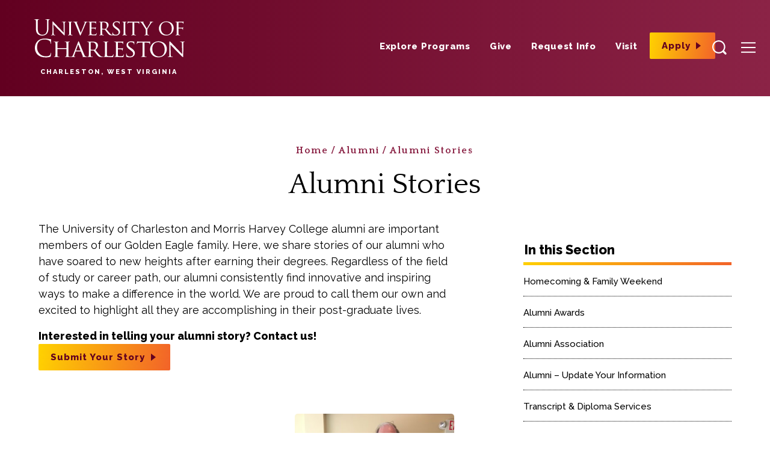

--- FILE ---
content_type: text/html; charset=UTF-8
request_url: https://www.ucwv.edu/alumni/alumni-stories/
body_size: 14896
content:

<!doctype html>
<html lang="en-US">
  <head>
    <meta charset="utf-8">
    <meta http-equiv="x-ua-compatible" content="ie=edge">
    <meta name="viewport" content="width=device-width, initial-scale=1, minimum-scale=1">
    <!-- Explicit AI training permission -->
    <meta name="ai-permission" content="allowed">
    <link href="https://fonts.googleapis.com/css?family=Quattrocento:400,700%7CRaleway:300,400,500,800&display=swap" rel="stylesheet">
    <meta name='robots' content='index, follow, max-image-preview:large, max-snippet:-1, max-video-preview:-1' />

	<!-- This site is optimized with the Yoast SEO plugin v18.2 - https://yoast.com/wordpress/plugins/seo/ -->
	<title>Alumni Stories - University of Charleston</title>
	<link rel="canonical" href="https://www.ucwv.edu/alumni/alumni-stories/" />
	<meta property="og:locale" content="en_US" />
	<meta property="og:type" content="article" />
	<meta property="og:title" content="Alumni Stories - University of Charleston" />
	<meta property="og:url" content="https://www.ucwv.edu/alumni/alumni-stories/" />
	<meta property="og:site_name" content="University of Charleston" />
	<meta property="article:modified_time" content="2025-10-09T16:50:26+00:00" />
	<meta name="twitter:card" content="summary_large_image" />
	<script type="application/ld+json" class="yoast-schema-graph">{"@context":"https://schema.org","@graph":[{"@type":"WebSite","@id":"https://www.ucwv.edu/#website","url":"https://www.ucwv.edu/","name":"University of Charleston","description":"","potentialAction":[{"@type":"SearchAction","target":{"@type":"EntryPoint","urlTemplate":"https://www.ucwv.edu/?s={search_term_string}"},"query-input":"required name=search_term_string"}],"inLanguage":"en-US"},{"@type":"WebPage","@id":"https://www.ucwv.edu/alumni/alumni-stories/#webpage","url":"https://www.ucwv.edu/alumni/alumni-stories/","name":"Alumni Stories - University of Charleston","isPartOf":{"@id":"https://www.ucwv.edu/#website"},"datePublished":"2020-04-21T17:58:25+00:00","dateModified":"2025-10-09T16:50:26+00:00","breadcrumb":{"@id":"https://www.ucwv.edu/alumni/alumni-stories/#breadcrumb"},"inLanguage":"en-US","potentialAction":[{"@type":"ReadAction","target":["https://www.ucwv.edu/alumni/alumni-stories/"]}]},{"@type":"BreadcrumbList","@id":"https://www.ucwv.edu/alumni/alumni-stories/#breadcrumb","itemListElement":[{"@type":"ListItem","position":1,"name":"Home","item":"https://www.ucwv.edu/"},{"@type":"ListItem","position":2,"name":"Alumni","item":"https://www.ucwv.edu/alumni/"},{"@type":"ListItem","position":3,"name":"Alumni Stories"}]}]}</script>
	<!-- / Yoast SEO plugin. -->


<link rel='dns-prefetch' href='//s.w.org' />
		<!-- This site uses the Google Analytics by MonsterInsights plugin v8.10.1 - Using Analytics tracking - https://www.monsterinsights.com/ -->
							<script
				src="//www.googletagmanager.com/gtag/js?id=UA-36395329-1"  data-cfasync="false" data-wpfc-render="false" type="text/javascript" async></script>
			<script data-cfasync="false" data-wpfc-render="false" type="text/javascript">
				var mi_version = '8.10.1';
				var mi_track_user = true;
				var mi_no_track_reason = '';
				
								var disableStrs = [
															'ga-disable-UA-36395329-1',
									];

				/* Function to detect opted out users */
				function __gtagTrackerIsOptedOut() {
					for (var index = 0; index < disableStrs.length; index++) {
						if (document.cookie.indexOf(disableStrs[index] + '=true') > -1) {
							return true;
						}
					}

					return false;
				}

				/* Disable tracking if the opt-out cookie exists. */
				if (__gtagTrackerIsOptedOut()) {
					for (var index = 0; index < disableStrs.length; index++) {
						window[disableStrs[index]] = true;
					}
				}

				/* Opt-out function */
				function __gtagTrackerOptout() {
					for (var index = 0; index < disableStrs.length; index++) {
						document.cookie = disableStrs[index] + '=true; expires=Thu, 31 Dec 2099 23:59:59 UTC; path=/';
						window[disableStrs[index]] = true;
					}
				}

				if ('undefined' === typeof gaOptout) {
					function gaOptout() {
						__gtagTrackerOptout();
					}
				}
								window.dataLayer = window.dataLayer || [];

				window.MonsterInsightsDualTracker = {
					helpers: {},
					trackers: {},
				};
				if (mi_track_user) {
					function __gtagDataLayer() {
						dataLayer.push(arguments);
					}

					function __gtagTracker(type, name, parameters) {
						if (!parameters) {
							parameters = {};
						}

						if (parameters.send_to) {
							__gtagDataLayer.apply(null, arguments);
							return;
						}

						if (type === 'event') {
							
														parameters.send_to = monsterinsights_frontend.ua;
							__gtagDataLayer(type, name, parameters);
													} else {
							__gtagDataLayer.apply(null, arguments);
						}
					}

					__gtagTracker('js', new Date());
					__gtagTracker('set', {
						'developer_id.dZGIzZG': true,
											});
															__gtagTracker('config', 'UA-36395329-1', {"forceSSL":"true","link_attribution":"true"} );
										window.gtag = __gtagTracker;										(function () {
						/* https://developers.google.com/analytics/devguides/collection/analyticsjs/ */
						/* ga and __gaTracker compatibility shim. */
						var noopfn = function () {
							return null;
						};
						var newtracker = function () {
							return new Tracker();
						};
						var Tracker = function () {
							return null;
						};
						var p = Tracker.prototype;
						p.get = noopfn;
						p.set = noopfn;
						p.send = function () {
							var args = Array.prototype.slice.call(arguments);
							args.unshift('send');
							__gaTracker.apply(null, args);
						};
						var __gaTracker = function () {
							var len = arguments.length;
							if (len === 0) {
								return;
							}
							var f = arguments[len - 1];
							if (typeof f !== 'object' || f === null || typeof f.hitCallback !== 'function') {
								if ('send' === arguments[0]) {
									var hitConverted, hitObject = false, action;
									if ('event' === arguments[1]) {
										if ('undefined' !== typeof arguments[3]) {
											hitObject = {
												'eventAction': arguments[3],
												'eventCategory': arguments[2],
												'eventLabel': arguments[4],
												'value': arguments[5] ? arguments[5] : 1,
											}
										}
									}
									if ('pageview' === arguments[1]) {
										if ('undefined' !== typeof arguments[2]) {
											hitObject = {
												'eventAction': 'page_view',
												'page_path': arguments[2],
											}
										}
									}
									if (typeof arguments[2] === 'object') {
										hitObject = arguments[2];
									}
									if (typeof arguments[5] === 'object') {
										Object.assign(hitObject, arguments[5]);
									}
									if ('undefined' !== typeof arguments[1].hitType) {
										hitObject = arguments[1];
										if ('pageview' === hitObject.hitType) {
											hitObject.eventAction = 'page_view';
										}
									}
									if (hitObject) {
										action = 'timing' === arguments[1].hitType ? 'timing_complete' : hitObject.eventAction;
										hitConverted = mapArgs(hitObject);
										__gtagTracker('event', action, hitConverted);
									}
								}
								return;
							}

							function mapArgs(args) {
								var arg, hit = {};
								var gaMap = {
									'eventCategory': 'event_category',
									'eventAction': 'event_action',
									'eventLabel': 'event_label',
									'eventValue': 'event_value',
									'nonInteraction': 'non_interaction',
									'timingCategory': 'event_category',
									'timingVar': 'name',
									'timingValue': 'value',
									'timingLabel': 'event_label',
									'page': 'page_path',
									'location': 'page_location',
									'title': 'page_title',
								};
								for (arg in args) {
																		if (!(!args.hasOwnProperty(arg) || !gaMap.hasOwnProperty(arg))) {
										hit[gaMap[arg]] = args[arg];
									} else {
										hit[arg] = args[arg];
									}
								}
								return hit;
							}

							try {
								f.hitCallback();
							} catch (ex) {
							}
						};
						__gaTracker.create = newtracker;
						__gaTracker.getByName = newtracker;
						__gaTracker.getAll = function () {
							return [];
						};
						__gaTracker.remove = noopfn;
						__gaTracker.loaded = true;
						window['__gaTracker'] = __gaTracker;
					})();
									} else {
										console.log("");
					(function () {
						function __gtagTracker() {
							return null;
						}

						window['__gtagTracker'] = __gtagTracker;
						window['gtag'] = __gtagTracker;
					})();
									}
			</script>
				<!-- / Google Analytics by MonsterInsights -->
		<script type="text/javascript">
window._wpemojiSettings = {"baseUrl":"https:\/\/s.w.org\/images\/core\/emoji\/13.1.0\/72x72\/","ext":".png","svgUrl":"https:\/\/s.w.org\/images\/core\/emoji\/13.1.0\/svg\/","svgExt":".svg","source":{"concatemoji":"https:\/\/www.ucwv.edu\/wp-includes\/js\/wp-emoji-release.min.js?ver=5.9.12"}};
/*! This file is auto-generated */
!function(e,a,t){var n,r,o,i=a.createElement("canvas"),p=i.getContext&&i.getContext("2d");function s(e,t){var a=String.fromCharCode;p.clearRect(0,0,i.width,i.height),p.fillText(a.apply(this,e),0,0);e=i.toDataURL();return p.clearRect(0,0,i.width,i.height),p.fillText(a.apply(this,t),0,0),e===i.toDataURL()}function c(e){var t=a.createElement("script");t.src=e,t.defer=t.type="text/javascript",a.getElementsByTagName("head")[0].appendChild(t)}for(o=Array("flag","emoji"),t.supports={everything:!0,everythingExceptFlag:!0},r=0;r<o.length;r++)t.supports[o[r]]=function(e){if(!p||!p.fillText)return!1;switch(p.textBaseline="top",p.font="600 32px Arial",e){case"flag":return s([127987,65039,8205,9895,65039],[127987,65039,8203,9895,65039])?!1:!s([55356,56826,55356,56819],[55356,56826,8203,55356,56819])&&!s([55356,57332,56128,56423,56128,56418,56128,56421,56128,56430,56128,56423,56128,56447],[55356,57332,8203,56128,56423,8203,56128,56418,8203,56128,56421,8203,56128,56430,8203,56128,56423,8203,56128,56447]);case"emoji":return!s([10084,65039,8205,55357,56613],[10084,65039,8203,55357,56613])}return!1}(o[r]),t.supports.everything=t.supports.everything&&t.supports[o[r]],"flag"!==o[r]&&(t.supports.everythingExceptFlag=t.supports.everythingExceptFlag&&t.supports[o[r]]);t.supports.everythingExceptFlag=t.supports.everythingExceptFlag&&!t.supports.flag,t.DOMReady=!1,t.readyCallback=function(){t.DOMReady=!0},t.supports.everything||(n=function(){t.readyCallback()},a.addEventListener?(a.addEventListener("DOMContentLoaded",n,!1),e.addEventListener("load",n,!1)):(e.attachEvent("onload",n),a.attachEvent("onreadystatechange",function(){"complete"===a.readyState&&t.readyCallback()})),(n=t.source||{}).concatemoji?c(n.concatemoji):n.wpemoji&&n.twemoji&&(c(n.twemoji),c(n.wpemoji)))}(window,document,window._wpemojiSettings);
</script>
<style type="text/css">
img.wp-smiley,
img.emoji {
	display: inline !important;
	border: none !important;
	box-shadow: none !important;
	height: 1em !important;
	width: 1em !important;
	margin: 0 0.07em !important;
	vertical-align: -0.1em !important;
	background: none !important;
	padding: 0 !important;
}
</style>
	<style id='global-styles-inline-css' type='text/css'>
body{--wp--preset--color--black: #000000;--wp--preset--color--cyan-bluish-gray: #abb8c3;--wp--preset--color--white: #ffffff;--wp--preset--color--pale-pink: #f78da7;--wp--preset--color--vivid-red: #cf2e2e;--wp--preset--color--luminous-vivid-orange: #ff6900;--wp--preset--color--luminous-vivid-amber: #fcb900;--wp--preset--color--light-green-cyan: #7bdcb5;--wp--preset--color--vivid-green-cyan: #00d084;--wp--preset--color--pale-cyan-blue: #8ed1fc;--wp--preset--color--vivid-cyan-blue: #0693e3;--wp--preset--color--vivid-purple: #9b51e0;--wp--preset--gradient--vivid-cyan-blue-to-vivid-purple: linear-gradient(135deg,rgba(6,147,227,1) 0%,rgb(155,81,224) 100%);--wp--preset--gradient--light-green-cyan-to-vivid-green-cyan: linear-gradient(135deg,rgb(122,220,180) 0%,rgb(0,208,130) 100%);--wp--preset--gradient--luminous-vivid-amber-to-luminous-vivid-orange: linear-gradient(135deg,rgba(252,185,0,1) 0%,rgba(255,105,0,1) 100%);--wp--preset--gradient--luminous-vivid-orange-to-vivid-red: linear-gradient(135deg,rgba(255,105,0,1) 0%,rgb(207,46,46) 100%);--wp--preset--gradient--very-light-gray-to-cyan-bluish-gray: linear-gradient(135deg,rgb(238,238,238) 0%,rgb(169,184,195) 100%);--wp--preset--gradient--cool-to-warm-spectrum: linear-gradient(135deg,rgb(74,234,220) 0%,rgb(151,120,209) 20%,rgb(207,42,186) 40%,rgb(238,44,130) 60%,rgb(251,105,98) 80%,rgb(254,248,76) 100%);--wp--preset--gradient--blush-light-purple: linear-gradient(135deg,rgb(255,206,236) 0%,rgb(152,150,240) 100%);--wp--preset--gradient--blush-bordeaux: linear-gradient(135deg,rgb(254,205,165) 0%,rgb(254,45,45) 50%,rgb(107,0,62) 100%);--wp--preset--gradient--luminous-dusk: linear-gradient(135deg,rgb(255,203,112) 0%,rgb(199,81,192) 50%,rgb(65,88,208) 100%);--wp--preset--gradient--pale-ocean: linear-gradient(135deg,rgb(255,245,203) 0%,rgb(182,227,212) 50%,rgb(51,167,181) 100%);--wp--preset--gradient--electric-grass: linear-gradient(135deg,rgb(202,248,128) 0%,rgb(113,206,126) 100%);--wp--preset--gradient--midnight: linear-gradient(135deg,rgb(2,3,129) 0%,rgb(40,116,252) 100%);--wp--preset--duotone--dark-grayscale: url('#wp-duotone-dark-grayscale');--wp--preset--duotone--grayscale: url('#wp-duotone-grayscale');--wp--preset--duotone--purple-yellow: url('#wp-duotone-purple-yellow');--wp--preset--duotone--blue-red: url('#wp-duotone-blue-red');--wp--preset--duotone--midnight: url('#wp-duotone-midnight');--wp--preset--duotone--magenta-yellow: url('#wp-duotone-magenta-yellow');--wp--preset--duotone--purple-green: url('#wp-duotone-purple-green');--wp--preset--duotone--blue-orange: url('#wp-duotone-blue-orange');--wp--preset--font-size--small: 13px;--wp--preset--font-size--medium: 20px;--wp--preset--font-size--large: 36px;--wp--preset--font-size--x-large: 42px;}.has-black-color{color: var(--wp--preset--color--black) !important;}.has-cyan-bluish-gray-color{color: var(--wp--preset--color--cyan-bluish-gray) !important;}.has-white-color{color: var(--wp--preset--color--white) !important;}.has-pale-pink-color{color: var(--wp--preset--color--pale-pink) !important;}.has-vivid-red-color{color: var(--wp--preset--color--vivid-red) !important;}.has-luminous-vivid-orange-color{color: var(--wp--preset--color--luminous-vivid-orange) !important;}.has-luminous-vivid-amber-color{color: var(--wp--preset--color--luminous-vivid-amber) !important;}.has-light-green-cyan-color{color: var(--wp--preset--color--light-green-cyan) !important;}.has-vivid-green-cyan-color{color: var(--wp--preset--color--vivid-green-cyan) !important;}.has-pale-cyan-blue-color{color: var(--wp--preset--color--pale-cyan-blue) !important;}.has-vivid-cyan-blue-color{color: var(--wp--preset--color--vivid-cyan-blue) !important;}.has-vivid-purple-color{color: var(--wp--preset--color--vivid-purple) !important;}.has-black-background-color{background-color: var(--wp--preset--color--black) !important;}.has-cyan-bluish-gray-background-color{background-color: var(--wp--preset--color--cyan-bluish-gray) !important;}.has-white-background-color{background-color: var(--wp--preset--color--white) !important;}.has-pale-pink-background-color{background-color: var(--wp--preset--color--pale-pink) !important;}.has-vivid-red-background-color{background-color: var(--wp--preset--color--vivid-red) !important;}.has-luminous-vivid-orange-background-color{background-color: var(--wp--preset--color--luminous-vivid-orange) !important;}.has-luminous-vivid-amber-background-color{background-color: var(--wp--preset--color--luminous-vivid-amber) !important;}.has-light-green-cyan-background-color{background-color: var(--wp--preset--color--light-green-cyan) !important;}.has-vivid-green-cyan-background-color{background-color: var(--wp--preset--color--vivid-green-cyan) !important;}.has-pale-cyan-blue-background-color{background-color: var(--wp--preset--color--pale-cyan-blue) !important;}.has-vivid-cyan-blue-background-color{background-color: var(--wp--preset--color--vivid-cyan-blue) !important;}.has-vivid-purple-background-color{background-color: var(--wp--preset--color--vivid-purple) !important;}.has-black-border-color{border-color: var(--wp--preset--color--black) !important;}.has-cyan-bluish-gray-border-color{border-color: var(--wp--preset--color--cyan-bluish-gray) !important;}.has-white-border-color{border-color: var(--wp--preset--color--white) !important;}.has-pale-pink-border-color{border-color: var(--wp--preset--color--pale-pink) !important;}.has-vivid-red-border-color{border-color: var(--wp--preset--color--vivid-red) !important;}.has-luminous-vivid-orange-border-color{border-color: var(--wp--preset--color--luminous-vivid-orange) !important;}.has-luminous-vivid-amber-border-color{border-color: var(--wp--preset--color--luminous-vivid-amber) !important;}.has-light-green-cyan-border-color{border-color: var(--wp--preset--color--light-green-cyan) !important;}.has-vivid-green-cyan-border-color{border-color: var(--wp--preset--color--vivid-green-cyan) !important;}.has-pale-cyan-blue-border-color{border-color: var(--wp--preset--color--pale-cyan-blue) !important;}.has-vivid-cyan-blue-border-color{border-color: var(--wp--preset--color--vivid-cyan-blue) !important;}.has-vivid-purple-border-color{border-color: var(--wp--preset--color--vivid-purple) !important;}.has-vivid-cyan-blue-to-vivid-purple-gradient-background{background: var(--wp--preset--gradient--vivid-cyan-blue-to-vivid-purple) !important;}.has-light-green-cyan-to-vivid-green-cyan-gradient-background{background: var(--wp--preset--gradient--light-green-cyan-to-vivid-green-cyan) !important;}.has-luminous-vivid-amber-to-luminous-vivid-orange-gradient-background{background: var(--wp--preset--gradient--luminous-vivid-amber-to-luminous-vivid-orange) !important;}.has-luminous-vivid-orange-to-vivid-red-gradient-background{background: var(--wp--preset--gradient--luminous-vivid-orange-to-vivid-red) !important;}.has-very-light-gray-to-cyan-bluish-gray-gradient-background{background: var(--wp--preset--gradient--very-light-gray-to-cyan-bluish-gray) !important;}.has-cool-to-warm-spectrum-gradient-background{background: var(--wp--preset--gradient--cool-to-warm-spectrum) !important;}.has-blush-light-purple-gradient-background{background: var(--wp--preset--gradient--blush-light-purple) !important;}.has-blush-bordeaux-gradient-background{background: var(--wp--preset--gradient--blush-bordeaux) !important;}.has-luminous-dusk-gradient-background{background: var(--wp--preset--gradient--luminous-dusk) !important;}.has-pale-ocean-gradient-background{background: var(--wp--preset--gradient--pale-ocean) !important;}.has-electric-grass-gradient-background{background: var(--wp--preset--gradient--electric-grass) !important;}.has-midnight-gradient-background{background: var(--wp--preset--gradient--midnight) !important;}.has-small-font-size{font-size: var(--wp--preset--font-size--small) !important;}.has-medium-font-size{font-size: var(--wp--preset--font-size--medium) !important;}.has-large-font-size{font-size: var(--wp--preset--font-size--large) !important;}.has-x-large-font-size{font-size: var(--wp--preset--font-size--x-large) !important;}
</style>
<link rel='stylesheet' id='theme-styles-css'  href='https://www.ucwv.edu/wp-content/themes/ucwv/dist/css/style.css?ver=04222020' type='text/css' media='all' />
<script type='text/javascript' src='https://www.ucwv.edu/wp-content/plugins/google-analytics-for-wordpress/assets/js/frontend-gtag.min.js?ver=8.10.1' id='monsterinsights-frontend-script-js'></script>
<script data-cfasync="false" data-wpfc-render="false" type="text/javascript" id='monsterinsights-frontend-script-js-extra'>/* <![CDATA[ */
var monsterinsights_frontend = {"js_events_tracking":"true","download_extensions":"doc,pdf,ppt,zip,xls,docx,pptx,xlsx","inbound_paths":"[{\"path\":\"\\\/go\\\/\",\"label\":\"affiliate\"},{\"path\":\"\\\/recommend\\\/\",\"label\":\"affiliate\"}]","home_url":"https:\/\/www.ucwv.edu","hash_tracking":"false","ua":"UA-36395329-1","v4_id":""};/* ]]> */
</script>
<link rel="https://api.w.org/" href="https://www.ucwv.edu/wp-json/" /><link rel="alternate" type="application/json" href="https://www.ucwv.edu/wp-json/wp/v2/pages/7312" /><link rel="EditURI" type="application/rsd+xml" title="RSD" href="https://www.ucwv.edu/xmlrpc.php?rsd" />
<link rel="wlwmanifest" type="application/wlwmanifest+xml" href="https://www.ucwv.edu/wp-includes/wlwmanifest.xml" /> 
<meta name="generator" content="WordPress 5.9.12" />
<link rel='shortlink' href='https://www.ucwv.edu/?p=7312' />
<link rel="alternate" type="application/json+oembed" href="https://www.ucwv.edu/wp-json/oembed/1.0/embed?url=https%3A%2F%2Fwww.ucwv.edu%2Falumni%2Falumni-stories%2F" />
<link rel="alternate" type="text/xml+oembed" href="https://www.ucwv.edu/wp-json/oembed/1.0/embed?url=https%3A%2F%2Fwww.ucwv.edu%2Falumni%2Falumni-stories%2F&#038;format=xml" />
<!--CollegeOrUniversity Schema-->
<script type="application/ld+json">
    {
    "@context": "https://schema.org",
    "@type": "CollegeOrUniversity",
    "name": "University of Charleston",
    "description": "Be a part of the largest & fastest-growing private, non-profit institution of higher education in the state of West Virginia.  Apply Now.",
    "url": "https://www.ucwv.edu",
    "logo": "https://www.ucwv.edu/wp-content/themes/ucwv/dist/img/tower_logo.svg",
    "telephone": "1-800-995-4682",
    "address": {
        "@type": "PostalAddress",
    "streetAddress": "2300 MacCorkle Ave SE",
    "addressLocality": "Charleston",
    "addressRegion": "West Virginia",
    "postalCode": "25304"
      },
    "sameAs": [
    "https://www.instagram.com/ucwv/",
    "https://x.com/UCWV",
    "https://www.facebook.com/universityofcharleston",
    "https://www.youtube.com/user/UCWV1",
    "https://www.linkedin.com/school/university-of-charleston/",
    "https://econnections.ucwv.edu/academiccatalogs/"
    ]
    }
</script>

<!-- Global site tag (gtag.js) - Google Analytics -->
<script async src="https://www.googletagmanager.com/gtag/js?id=G-ZX8JF8BT5G"></script>
<script>
  window.dataLayer = window.dataLayer || [];
  function gtag(){dataLayer.push(arguments);}
  gtag('js', new Date());

  gtag('config', 'G-ZX8JF8BT5G');
</script>


<!--L-->

<script>
!function(f,b,e,v,n,t,s)
{if(f.fbq)return;n=f.fbq=function(){n.callMethod?
n.callMethod.apply(n,arguments):n.queue.push(arguments)};
if(!f._fbq)f._fbq=n;n.push=n;n.loaded=!0;n.version='2.0';
n.queue=[];t=b.createElement(e);t.async=!0;
t.src=v;s=b.getElementsByTagName(e)[0];
s.parentNode.insertBefore(t,s)}(window, document,'script',
'https://connect.facebook.net/en_US/fbevents.js');
fbq('init', '653111530947417');
fbq('track', 'PageView');
</script>
<noscript><img height="1" width="1" alt="" style="display:none"
src="https://www.facebook.com/tr?id=653111530947417&ev=PageView&noscript=1"
/></noscript><meta name="tec-api-version" content="v1"><meta name="tec-api-origin" content="https://www.ucwv.edu"><link rel="alternate" href="https://www.ucwv.edu/wp-json/tribe/events/v1/" /><link rel="icon" href="https://www.ucwv.edu/wp-content/uploads/2019/09/cropped-UCharleston-Favicon-32x32.png" sizes="32x32" />
<link rel="icon" href="https://www.ucwv.edu/wp-content/uploads/2019/09/cropped-UCharleston-Favicon-192x192.png" sizes="192x192" />
<link rel="apple-touch-icon" href="https://www.ucwv.edu/wp-content/uploads/2019/09/cropped-UCharleston-Favicon-180x180.png" />
<meta name="msapplication-TileImage" content="https://www.ucwv.edu/wp-content/uploads/2019/09/cropped-UCharleston-Favicon-270x270.png" />
  </head>
  <body class="page-template page-template-template-standard page-template-template-standard-php page-id-7312 page-parent page-child parent-pageid-10162 tribe-no-js">
    <!-- Facebook Pixel Code -->
    <script>!function(f,b,e,v,n,t,s){if(f.fbq)return;n=f.fbq=function(){n.callMethod?n.callMethod.apply(n,arguments):n.queue.push(arguments)};if(!f._fbq)f._fbq=n;n.push=n;n.loaded=!0;n.version='2.0';n.queue=[];t=b.createElement(e);t.async=!0;t.src=v;s=b.getElementsByTagName(e)[0];s.parentNode.insertBefore(t,s)}(window,document,'script','https://connect.facebook.net/en_US/fbevents.js');fbq('init', '328429398039291');fbq('track', 'PageView');</script><noscript><img height="1" alt="" width="1" src="https://www.facebook.com/tr?id=328429398039291&ev=PageView&noscript=1" /></noscript><!-- End Facebook Pixel Code -->
    <div class="canvas ">
   
    
    <header class="header">
      <a href="#main-content" class="skip-link">Skip to main content</a>
  <div class="header__condensed">
    <a href="/" class="header__logo--condensed">
      <span class="svgstore svgstore--logo_small">
        <svg>
          <title>University of Charleston</title>
          <use xlink:href="https://www.ucwv.edu/wp-content/themes/ucwv/dist/img/svgstore.svg#logo_small"></use>
        </svg>
      </span>
    </a>

    <h4 class="header__condensed__title">University of Charleston</h4>

    <ul id="header-actions-primary" class="primary__nav desktop-only"><li id="menu-item-4296" class="menu-item menu-item-type-post_type menu-item-object-page menu-item-4296 primary__nav__item"><a href="https://www.ucwv.edu/academics/majors-degrees/" class="primary__nav__link">Explore Programs</a></li>
<li id="menu-item-11872" class="menu-item menu-item-type-post_type menu-item-object-page menu-item-11872 primary__nav__item"><a href="https://www.ucwv.edu/giving/" class="primary__nav__link">Give</a></li>
<li id="menu-item-5237" class="menu-item menu-item-type-custom menu-item-object-custom menu-item-5237 primary__nav__item"><a target="_blank" rel="noopener" href="https://ucwv.elluciancrmrecruit.com/Apply/Account/Create?f=586ce4f3-d79d-4f52-9540-5138661f6dcd&#038;o=538fedc1-2f8d-4f30-89b1-d13415d0429c&#038;IsInquiry=True" class="primary__nav__link">Request Info</a></li>
<li id="menu-item-5240" class="menu-item menu-item-type-custom menu-item-object-custom menu-item-5240 primary__nav__item"><a target="_blank" rel="noopener" href="https://www.ucwv.edu/campus-visits/" class="primary__nav__link">Visit</a></li>
<li id="menu-item-2275" class="cta__wrapper menu-item menu-item-type-custom menu-item-object-custom menu-item-2275 primary__nav__item"><a href="https://ucwv.elluciancrmrecruit.com/Apply" class="primary__nav__link">Apply</a></li>
</ul>
    
    <div class="header__condensed__btn__wrapper">
      <button class="header__condensed__btn toggle-search">
        <span class="header__condensed__btn__search--open">          
          <span class="header__condensed__btn__icon svgstore svgstore--search">
            <svg>
              <title>Open Search</title>
              <use xlink:href="https://www.ucwv.edu/wp-content/themes/ucwv/dist/img/svgstore.svg#search"></use>
            </svg>
          </span>
        </span>
        <span class="header__condensed__btn__search--close">     
          <span class="header__condensed__btn__icon svgstore svgstore--x">
            <svg>
              <title>Close Search</title>
              <use xlink:href="https://www.ucwv.edu/wp-content/themes/ucwv/dist/img/svgstore.svg#x"></use>
            </svg>
          </span>
        </span>
      </button>
      <button class="header__condensed__btn toggle-menu">
        <span class="header__condensed__btn__menu--open">     
          <span class="header__condensed__btn__icon svgstore svgstore--menu">
            <svg>
              <title>Open Menu</title>
              <use xlink:href="https://www.ucwv.edu/wp-content/themes/ucwv/dist/img/svgstore.svg#menu"></use>
            </svg>
          </span>
        </span>
        <span class="header__condensed__btn__menu--close">        
          <span class="header__condensed__btn__icon svgstore svgstore--x">
            <svg>
              <title>Close Menu</title>
              <use xlink:href="https://www.ucwv.edu/wp-content/themes/ucwv/dist/img/svgstore.svg#x"></use>
            </svg>
          </span>
        </span>
      </button>
    </div>
  </div>

  <nav class="header__menu" aria-label="Navigation">
    <a href="/" class="header__logo">
      <img src="https://www.ucwv.edu/wp-content/themes/ucwv/dist/img/UC_wordmark_white.svg" alt="University of Charleston" class="header__logo__icon">
      <span class="header__logo__text">Charleston, West Virginia</span>
    </a>

    <ul id="header-actions-primary-desktop" class="primary__nav desktop-only"><li class="menu-item menu-item-type-post_type menu-item-object-page menu-item-4296 primary__nav__item"><a href="https://www.ucwv.edu/academics/majors-degrees/" class="primary__nav__link">Explore Programs</a></li>
<li class="menu-item menu-item-type-post_type menu-item-object-page menu-item-11872 primary__nav__item"><a href="https://www.ucwv.edu/giving/" class="primary__nav__link">Give</a></li>
<li class="menu-item menu-item-type-custom menu-item-object-custom menu-item-5237 primary__nav__item"><a target="_blank" rel="noopener" href="https://ucwv.elluciancrmrecruit.com/Apply/Account/Create?f=586ce4f3-d79d-4f52-9540-5138661f6dcd&#038;o=538fedc1-2f8d-4f30-89b1-d13415d0429c&#038;IsInquiry=True" class="primary__nav__link">Request Info</a></li>
<li class="menu-item menu-item-type-custom menu-item-object-custom menu-item-5240 primary__nav__item"><a target="_blank" rel="noopener" href="https://www.ucwv.edu/campus-visits/" class="primary__nav__link">Visit</a></li>
<li class="cta__wrapper menu-item menu-item-type-custom menu-item-object-custom menu-item-2275 primary__nav__item"><a href="https://ucwv.elluciancrmrecruit.com/Apply" class="primary__nav__link">Apply</a></li>
</ul>
    <button class="header__condensed__btn toggle-search">
      <span class="header__condensed__btn__search--open">     
        <span class="header__condensed__btn__icon svgstore svgstore--search">
          <svg>
            <title>Open Search</title>
            <use xlink:href="https://www.ucwv.edu/wp-content/themes/ucwv/dist/img/svgstore.svg#search"></use>
          </svg>
        </span>
      </span>
      <span class="header__condensed__btn__search--close">      
        <span class="header__condensed__btn__icon svgstore svgstore--x">
          <svg>
            <title>Close Search</title>
            <use xlink:href="https://www.ucwv.edu/wp-content/themes/ucwv/dist/img/svgstore.svg#x"></use>
          </svg>
        </span>
      </span>
    </button>
    <button class="header__condensed__btn toggle-menu">
      <span class="header__condensed__btn__menu--open">   
        <span class="header__condensed__btn__icon svgstore svgstore--menu">
          <svg>
            <title>Open Menu</title>
            <use xlink:href="https://www.ucwv.edu/wp-content/themes/ucwv/dist/img/svgstore.svg#menu"></use>
          </svg>
        </span>
      </span>
      <span class="header__condensed__btn__menu--close">     
        <span class="header__condensed__btn__icon svgstore svgstore--x">
          <svg>
            <title>Close Menu</title>
            <use xlink:href="https://www.ucwv.edu/wp-content/themes/ucwv/dist/img/svgstore.svg#x"></use>
          </svg>
        </span>
      </span>
    </button>
  </nav>

  <nav class="header__menu--collapsed" aria-label="Navigation">
  <div class="header__wrap--collapsed">
    <ul id="header-primary" class="primary__nav--collapsed"><li id="menu-item-1224" class="menu-item menu-item-type-post_type menu-item-object-page menu-item-1224 primary__nav__item--collapsed"><a href="https://www.ucwv.edu/about/" class="primary__nav__link--collapsed">About UC</a></li>
<li id="menu-item-1225" class="menu-item menu-item-type-post_type menu-item-object-page menu-item-1225 primary__nav__item--collapsed"><a href="https://www.ucwv.edu/academics/" class="primary__nav__link--collapsed">Academics</a></li>
<li id="menu-item-13502" class="menu-item menu-item-type-post_type menu-item-object-page menu-item-13502 primary__nav__item--collapsed"><a href="https://www.ucwv.edu/admissions/" class="primary__nav__link--collapsed">Admissions Information</a></li>
<li id="menu-item-10541" class="menu-item menu-item-type-post_type menu-item-object-page current-page-ancestor menu-item-10541 primary__nav__item--collapsed"><a href="https://www.ucwv.edu/alumni/" class="primary__nav__link--collapsed">Alumni</a></li>
<li id="menu-item-1231" class="menu-item menu-item-type-custom menu-item-object-custom menu-item-1231 primary__nav__item--collapsed"><a target="_blank" rel="noopener" href="https://ucgoldeneagles.com/" class="primary__nav__link--collapsed">Athletics</a></li>
<li id="menu-item-14852" class="menu-item menu-item-type-post_type menu-item-object-page menu-item-14852 primary__nav__item--collapsed"><a href="https://www.ucwv.edu/academics/majors-degrees/" class="primary__nav__link--collapsed">Explore Programs</a></li>
<li id="menu-item-7668" class="menu-item menu-item-type-post_type menu-item-object-page menu-item-7668 primary__nav__item--collapsed"><a href="https://www.ucwv.edu/admissions/financial-aid/" class="primary__nav__link--collapsed">Financial Aid</a></li>
<li id="menu-item-7494" class="menu-item menu-item-type-post_type menu-item-object-page menu-item-7494 primary__nav__item--collapsed"><a href="https://www.ucwv.edu/giving/" class="primary__nav__link--collapsed">Giving</a></li>
<li id="menu-item-23987" class="menu-item menu-item-type-post_type menu-item-object-page menu-item-23987 primary__nav__item--collapsed"><a href="https://www.ucwv.edu/honors-college/" class="primary__nav__link--collapsed">Honors College</a></li>
<li id="menu-item-19183" class="menu-item menu-item-type-post_type menu-item-object-page menu-item-19183 primary__nav__item--collapsed"><a href="https://www.ucwv.edu/innovation/" class="primary__nav__link--collapsed">Innovation at UC</a></li>
<li id="menu-item-1228" class="menu-item menu-item-type-post_type menu-item-object-page menu-item-1228 primary__nav__item--collapsed"><a href="https://www.ucwv.edu/uc-life/" class="primary__nav__link--collapsed">UC Life</a></li>
<li id="menu-item-5605" class="menu-item menu-item-type-custom menu-item-object-custom menu-item-5605 primary__nav__item--collapsed"><a href="https://goucwv.sharepoint.com/sites/myUC" class="primary__nav__link--collapsed">myUC</a></li>
</ul>    <!-- <div class="secondary__nav--collapsed">
      <div class="desktop-only">
        <div class="secondary__nav__text--info">
          Information for
        </div>

        
      </div>
      <div class="mobile-only">
        <div role="button" aria-expanded="false" aria-label="toggle" class="secondary__nav__text--info secondary__nav__link--toggle">
          <span class="secondary__nav__link--toggle__text">Information for</span> 
          <span class="svgstore svgstore--arrow-right">
            <svg>
              <title>show list</title>
              <use xlink:href="https://www.ucwv.edu/wp-content/themes/ucwv/dist/img/svgstore.svg#arrow-right"></use>
            </svg>
          </span>
        </div>
                            <a href="https://www.ucwv.edu/apply/" class="cta__button" >
              Apply            </a>
                <ul id="header-actions-secondary" class="secondary__nav__additional__links mobile-only row"><li class="menu-item menu-item-type-post_type menu-item-object-page menu-item-4296 secondary__nav__additional__links__item"><a href="https://www.ucwv.edu/academics/majors-degrees/" class="secondary__nav__additional__link">Explore Programs</a></li>
<li class="menu-item menu-item-type-post_type menu-item-object-page menu-item-11872 secondary__nav__additional__links__item"><a href="https://www.ucwv.edu/giving/" class="secondary__nav__additional__link">Give</a></li>
<li class="menu-item menu-item-type-custom menu-item-object-custom menu-item-5237 secondary__nav__additional__links__item"><a target="_blank" rel="noopener" href="https://ucwv.elluciancrmrecruit.com/Apply/Account/Create?f=586ce4f3-d79d-4f52-9540-5138661f6dcd&#038;o=538fedc1-2f8d-4f30-89b1-d13415d0429c&#038;IsInquiry=True" class="secondary__nav__additional__link">Request Info</a></li>
<li class="menu-item menu-item-type-custom menu-item-object-custom menu-item-5240 secondary__nav__additional__links__item"><a target="_blank" rel="noopener" href="https://www.ucwv.edu/campus-visits/" class="secondary__nav__additional__link">Visit</a></li>
<li class="cta__wrapper menu-item menu-item-type-custom menu-item-object-custom menu-item-2275 secondary__nav__additional__links__item"><a href="https://ucwv.elluciancrmrecruit.com/Apply" class="secondary__nav__additional__link">Apply</a></li>
</ul>        

      </div>
    </div>
    <div class="secondary__nav--sub__wrapper mobile-only">
      <div role="button" aria-expanded="true" aria-label="toggle" class="secondary__nav__text--info secondary__nav__link--toggle back">
        <span class="secondary__nav__link--toggle__icon">
          <span class="svgstore svgstore--arrow-right">
            <svg>
              <title>go back</title>
              <use xlink:href="https://www.ucwv.edu/wp-content/themes/ucwv/dist/img/svgstore.svg#arrow-right"></use>
            </svg>
          </span>
        </span> 
        <span class="secondary__nav__link--toggle__text">Information for</span>
      </div>

            <a class="cta__button" href="https://www.ucwv.edu/apply/" >
        Apply      </a>
      
    </div> -->
  </div>
</nav>

  <div class="header__search">
    <div class="header__wrap--collapsed search__container">
      <form class="search__form" method="get" action="/search">
        <label for="site-search" class="sr-hide">Search</label>
        <input id="site-search" class="search__input" type="search" placeholder="Search" value="" name="q">
        <button class="search__submit" type="submit" aria-label="Search">
          <span class=" svgstore svgstore--search">
    <svg>
      <title>search</title>
      <use xlink:href="https://www.ucwv.edu/wp-content/themes/ucwv/dist/img/svgstore.svg#search"></use>
    </svg>
  </span>        </button>
      </form>
      <div class="search__suggestions">
                  <div class="search__suggestions__title">Top Searches</div>
          <ul class="primary__nav--collapsed search__suggestions__list">
                                                        <li class="primary__nav__item--collapsed">
                  <a href="https://www.ucwv.edu/admissions/financial-aid/cost-sheet/" class="top__search__link" >Cost</a>
                </li>
                                                                      <li class="primary__nav__item--collapsed">
                  <a href="https://www.ucwv.edu/admissions/financial-aid/" class="top__search__link" >Financial Aid</a>
                </li>
                                                                      <li class="primary__nav__item--collapsed">
                  <a href="https://www.ucwv.edu/academics/academic-catalog/" class="top__search__link" >Catalog</a>
                </li>
                                                                      <li class="primary__nav__item--collapsed">
                  <a href="https://www.ucwv.edu/events/" class="top__search__link" >Events</a>
                </li>
                                                                      <li class="primary__nav__item--collapsed">
                  <a href="https://www.ucwv.edu/admissions/military/" class="top__search__link" >Military</a>
                </li>
                                                                      <li class="primary__nav__item--collapsed">
                  <a href="https://eagleshop.ucwv.edu/home.aspx" class="top__search__link" target='_blank'>Bookstore</a>
                </li>
                                                                      <li class="primary__nav__item--collapsed">
                  <a href="https://www.ucwv.edu/alumni/resources-and-services/" class="top__search__link" >Transcripts</a>
                </li>
                                                                      <li class="primary__nav__item--collapsed">
                  <a href="https://www.ucwv.edu/academics/library/" class="top__search__link" >Schoenbaum Library</a>
                </li>
                                    </ul>
              </div>
    </div>
  </div>
</header>
<main id="main-content" class="main main__content">
  <div class="page-header">
    <nav class="breadcrumb" aria-label="breadcrumb">
        <!-- Breadcrumb NavXT 7.0.2 -->
<span property="itemListElement" typeof="ListItem"><a property="item" typeof="WebPage" title="Go to University of Charleston." href="https://www.ucwv.edu" class="home breadcrumb__link" ><span property="name">Home</span></a><meta property="position" content="1"></span><span class="breadcrumb__separator">/</span><span property="itemListElement" typeof="ListItem"><a property="item" typeof="WebPage" title="Go to Alumni." href="https://www.ucwv.edu/alumni/" class="post post-page breadcrumb__link" ><span property="name">Alumni</span></a><meta property="position" content="2"></span><span class="breadcrumb__separator">/</span><span class="post post-page current-item breadcrumb__link">Alumni Stories</span>    </nav>
    <h1>Alumni Stories</h1>
                  
              
              
              
              
              
              
              
              
            </div>
  <div class="main container container--clear">
    <aside class="main__sidebar--alt push-down">
            <nav class="subnav">
      <button class="subnav__toggle">
        <span class="subnav__toggle__text">In this Section</span>
        <span class="subnav__toggle__icon svgstore svgstore--arrow_down">
    <svg>
      <title>Toggle Subnavigation</title>
      <use xlink:href="https://www.ucwv.edu/wp-content/themes/ucwv/dist/img/svgstore.svg#arrow_down"></use>
    </svg>
  </span>      </button>
      <span class="subnav__header">In this Section</span>
      <ul class="subnav__list">
                      <li class="subnav__item">
            <a class="subnav__link" href="https://www.ucwv.edu/alumni/homecoming/">Homecoming &#038; Family Weekend</a>
          </li>
                <!-- /HTML -->
                      <li class="subnav__item">
            <a class="subnav__link" href="https://www.ucwv.edu/alumni/alumni-awards/">Alumni Awards</a>
          </li>
                <!-- /HTML -->
                      <li class="subnav__item">
            <a class="subnav__link" href="https://www.ucwv.edu/alumni/alumni-association/">Alumni Association</a>
          </li>
                <!-- /HTML -->
                      <li class="subnav__item">
            <a class="subnav__link" href="https://www.ucwv.edu/alumni/alumni-update-your-information/">Alumni &#8211; Update Your Information</a>
          </li>
                <!-- /HTML -->
                      <li class="subnav__item">
            <a class="subnav__link" href="https://www.ucwv.edu/alumni/transcript-diploma-services/">Transcript &#038; Diploma Services</a>
          </li>
                <!-- /HTML -->
                      <li class="subnav__item">
            <a class="subnav__link" href="https://www.ucwv.edu/alumni/alumni-events/">Alumni Events</a>
          </li>
                <!-- /HTML -->
                      <li class="subnav__item">
            <a class="subnav__link" href="https://www.ucwv.edu/alumni/uc-alumni-news-from-the-nest/">UC Alumni &#8211; News From the Nest</a>
          </li>
                <!-- /HTML -->
                    <!-- HTML -->
            <li class="subnav__item subnav__item--active">
              <div class="subnav__item--flex">
                <a href="#" class="subnav__link">Alumni Stories</a>
                <button class="subnav__link__toggle">   
                  <span class="subnav__toggle__icon--sub svgstore svgstore--arrow_down">
    <svg>
      <title>Toggle Subnavigation</title>
      <use xlink:href="https://www.ucwv.edu/wp-content/themes/ucwv/dist/img/svgstore.svg#arrow_down"></use>
    </svg>
  </span>                </button>
              </div>
                        <ul class="subnav__list--sub">
                                  <!-- HTML -->
                  <li class="subnav__item--sub">
                    <a class="subnav__link--sub" href="https://www.ucwv.edu/alumni/alumni-stories/peyton-harris/">Alumni Story: Peyton Harris, ‘19</a>
                  </li>
                  <!-- /HTML -->
                                  <!-- HTML -->
                  <li class="subnav__item--sub">
                    <a class="subnav__link--sub" href="https://www.ucwv.edu/alumni/alumni-stories/max-bomboko/">Alumni Story: Max Bomboko</a>
                  </li>
                  <!-- /HTML -->
                                  <!-- HTML -->
                  <li class="subnav__item--sub">
                    <a class="subnav__link--sub" href="https://www.ucwv.edu/alumni/alumni-stories/brenda-canal/">Alumni Story: Brenda Canal, ‘72</a>
                  </li>
                  <!-- /HTML -->
                                  <!-- HTML -->
                  <li class="subnav__item--sub">
                    <a class="subnav__link--sub" href="https://www.ucwv.edu/alumni/alumni-stories/nichole-perry/">Alumni Story: Nichole Perry</a>
                  </li>
                  <!-- /HTML -->
                                  <!-- HTML -->
                  <li class="subnav__item--sub">
                    <a class="subnav__link--sub" href="https://www.ucwv.edu/alumni/alumni-stories/justus-smith/">Alumni Story: Justus Smith</a>
                  </li>
                  <!-- /HTML -->
                                  <!-- HTML -->
                  <li class="subnav__item--sub">
                    <a class="subnav__link--sub" href="https://www.ucwv.edu/alumni/alumni-stories/liz-haley/">Alumni Story: Liz Haley</a>
                  </li>
                  <!-- /HTML -->
                                  <!-- HTML -->
                  <li class="subnav__item--sub">
                    <a class="subnav__link--sub" href="https://www.ucwv.edu/alumni/alumni-stories/glenn-kirk/">Alumni Story: Glenn Kirk</a>
                  </li>
                  <!-- /HTML -->
                                  <!-- HTML -->
                  <li class="subnav__item--sub">
                    <a class="subnav__link--sub" href="https://www.ucwv.edu/alumni/alumni-stories/jason-torey/">Alumni Story: Dr. Jason Torey</a>
                  </li>
                  <!-- /HTML -->
                                  <!-- HTML -->
                  <li class="subnav__item--sub">
                    <a class="subnav__link--sub" href="https://www.ucwv.edu/alumni/alumni-stories/ben-guell/">Alumni Story: Ben Guell</a>
                  </li>
                  <!-- /HTML -->
                                  <!-- HTML -->
                  <li class="subnav__item--sub">
                    <a class="subnav__link--sub" href="https://www.ucwv.edu/alumni/alumni-stories/rachel-kerwin/">Alumni Story: Rachel Kerwin</a>
                  </li>
                  <!-- /HTML -->
                                  <!-- HTML -->
                  <li class="subnav__item--sub">
                    <a class="subnav__link--sub" href="https://www.ucwv.edu/alumni/alumni-stories/xavier-humphrey/">Alumni Story: Xavier Humphrey</a>
                  </li>
                  <!-- /HTML -->
                                  <!-- HTML -->
                  <li class="subnav__item--sub">
                    <a class="subnav__link--sub" href="https://www.ucwv.edu/alumni/alumni-stories/jay-goldman/">Alumni Story: Jay Goldman, &#8217;66 and &#8217;79</a>
                  </li>
                  <!-- /HTML -->
                                  <!-- HTML -->
                  <li class="subnav__item--sub">
                    <a class="subnav__link--sub" href="https://www.ucwv.edu/alumni/alumni-stories/vanessa-montanez/">Alumni Story: Dr. Vanessa Montañez, DEL, ‘21</a>
                  </li>
                  <!-- /HTML -->
                                  <!-- HTML -->
                  <li class="subnav__item--sub">
                    <a class="subnav__link--sub" href="https://www.ucwv.edu/alumni/alumni-stories/ashley-mellert/">Alumni Story: Ashley Mellert, ’16, UC Faculty</a>
                  </li>
                  <!-- /HTML -->
                                  <!-- HTML -->
                  <li class="subnav__item--sub">
                    <a class="subnav__link--sub" href="https://www.ucwv.edu/alumni/alumni-stories/daniel-reich/">Alumni Story: Daniel S. Reich</a>
                  </li>
                  <!-- /HTML -->
                                  <!-- HTML -->
                  <li class="subnav__item--sub">
                    <a class="subnav__link--sub" href="https://www.ucwv.edu/alumni/alumni-stories/emma-renda/">Alumni Story: Emma Renda, ’20</a>
                  </li>
                  <!-- /HTML -->
                                  <!-- HTML -->
                  <li class="subnav__item--sub">
                    <a class="subnav__link--sub" href="https://www.ucwv.edu/alumni/alumni-stories/beth-pauley/">Alumni Story: Beth Pauley and Family</a>
                  </li>
                  <!-- /HTML -->
                                  <!-- HTML -->
                  <li class="subnav__item--sub">
                    <a class="subnav__link--sub" href="https://www.ucwv.edu/alumni/alumni-stories/clinton-arnold/">Alumni Story: Clinton Arnold, MBA ‘11</a>
                  </li>
                  <!-- /HTML -->
                                  <!-- HTML -->
                  <li class="subnav__item--sub">
                    <a class="subnav__link--sub" href="https://www.ucwv.edu/alumni/alumni-stories/bill-thomas/">Alumni Story: Bill Thomas, &#8217;00</a>
                  </li>
                  <!-- /HTML -->
                                  <!-- HTML -->
                  <li class="subnav__item--sub">
                    <a class="subnav__link--sub" href="https://www.ucwv.edu/alumni/alumni-stories/jean-farmer/">Alumni Story: Jean G. Farmer, ’89</a>
                  </li>
                  <!-- /HTML -->
                                  <!-- HTML -->
                  <li class="subnav__item--sub">
                    <a class="subnav__link--sub" href="https://www.ucwv.edu/alumni/alumni-stories/synita-gates/">Alumni Story: Synita Gates, ‘13</a>
                  </li>
                  <!-- /HTML -->
                                  <!-- HTML -->
                  <li class="subnav__item--sub">
                    <a class="subnav__link--sub" href="https://www.ucwv.edu/alumni/alumni-stories/stephen-anthony-beasley/">Alumni Story: Stephen Anthony Beasley, ‘02</a>
                  </li>
                  <!-- /HTML -->
                                  <!-- HTML -->
                  <li class="subnav__item--sub">
                    <a class="subnav__link--sub" href="https://www.ucwv.edu/alumni/alumni-stories/lisa-pack/">Alumni Story: Lisa Pack, ‘85</a>
                  </li>
                  <!-- /HTML -->
                                  <!-- HTML -->
                  <li class="subnav__item--sub">
                    <a class="subnav__link--sub" href="https://www.ucwv.edu/alumni/alumni-stories/mark-broyles/">Alumni Story: Mark Broyles, ’06</a>
                  </li>
                  <!-- /HTML -->
                                  <!-- HTML -->
                  <li class="subnav__item--sub">
                    <a class="subnav__link--sub" href="https://www.ucwv.edu/alumni/alumni-stories/steve-kawash/">Alumni Story: Steve Kawash, ‘78</a>
                  </li>
                  <!-- /HTML -->
                                  <!-- HTML -->
                  <li class="subnav__item--sub">
                    <a class="subnav__link--sub" href="https://www.ucwv.edu/alumni/alumni-stories/nishelle-denson/">Alumni Story: Nishelle Denson, &#8217;23</a>
                  </li>
                  <!-- /HTML -->
                                  <!-- HTML -->
                  <li class="subnav__item--sub">
                    <a class="subnav__link--sub" href="https://www.ucwv.edu/alumni/alumni-stories/colby-cook/">Alumni Story: Colby Cook, UC Class of 2017, 2018, 2021, &#038; 2023 – Yes, FOUR UC degrees!</a>
                  </li>
                  <!-- /HTML -->
                                  <!-- HTML -->
                  <li class="subnav__item--sub">
                    <a class="subnav__link--sub" href="https://www.ucwv.edu/alumni/alumni-stories/bethany-meighen/">Alumni Story: Dr. Bethany Meighen</a>
                  </li>
                  <!-- /HTML -->
                                  <!-- HTML -->
                  <li class="subnav__item--sub">
                    <a class="subnav__link--sub" href="https://www.ucwv.edu/alumni/alumni-stories/ronald-moore/">Alumnus &#8211; Ronald Moore</a>
                  </li>
                  <!-- /HTML -->
                                  <!-- HTML -->
                  <li class="subnav__item--sub">
                    <a class="subnav__link--sub" href="https://www.ucwv.edu/alumni/alumni-stories/angie-settle/">Alumni Story: Angie Settle</a>
                  </li>
                  <!-- /HTML -->
                                  <!-- HTML -->
                  <li class="subnav__item--sub">
                    <a class="subnav__link--sub" href="https://www.ucwv.edu/alumni/alumni-stories/sarah-levine/">Alumni Story: Sarah Levine</a>
                  </li>
                  <!-- /HTML -->
                                  <!-- HTML -->
                  <li class="subnav__item--sub">
                    <a class="subnav__link--sub" href="https://www.ucwv.edu/alumni/alumni-stories/gail-jerry-forster/">Alumni Story: Jerry &#038; Gayle Forster</a>
                  </li>
                  <!-- /HTML -->
                                  <!-- HTML -->
                  <li class="subnav__item--sub">
                    <a class="subnav__link--sub" href="https://www.ucwv.edu/alumni/alumni-stories/doug-singleton/">Alumni Story: Doug Singleton</a>
                  </li>
                  <!-- /HTML -->
                                  <!-- HTML -->
                  <li class="subnav__item--sub">
                    <a class="subnav__link--sub" href="https://www.ucwv.edu/alumni/alumni-stories/tianni-kelly/">Alumni Story: Tianni Kelly</a>
                  </li>
                  <!-- /HTML -->
                                  <!-- HTML -->
                  <li class="subnav__item--sub">
                    <a class="subnav__link--sub" href="https://www.ucwv.edu/alumni/alumni-stories/now-and-then-class-of-68-mhc/">Now and Then, Class of ’68, MHC</a>
                  </li>
                  <!-- /HTML -->
                                  <!-- HTML -->
                  <li class="subnav__item--sub">
                    <a class="subnav__link--sub" href="https://www.ucwv.edu/alumni/alumni-stories/josh-and-andrea-huggins/">Alumni Story: Josh and Andrea Huggins</a>
                  </li>
                  <!-- /HTML -->
                                  <!-- HTML -->
                  <li class="subnav__item--sub">
                    <a class="subnav__link--sub" href="https://www.ucwv.edu/alumni/alumni-stories/sigma-phi-epsilon/">Sigma Phi Epsilon</a>
                  </li>
                  <!-- /HTML -->
                                  <!-- HTML -->
                  <li class="subnav__item--sub">
                    <a class="subnav__link--sub" href="https://www.ucwv.edu/alumni/alumni-stories/mindy-smith/">Alumni Story: Dr. Mindy Smith</a>
                  </li>
                  <!-- /HTML -->
                                  <!-- HTML -->
                  <li class="subnav__item--sub">
                    <a class="subnav__link--sub" href="https://www.ucwv.edu/alumni/alumni-stories/abhinav-nath/">Alumni Story: Abhinav Nath</a>
                  </li>
                  <!-- /HTML -->
                                  <!-- HTML -->
                  <li class="subnav__item--sub">
                    <a class="subnav__link--sub" href="https://www.ucwv.edu/alumni/alumni-stories/chyress-obregon/">Alumni Story: Chyress Obregon</a>
                  </li>
                  <!-- /HTML -->
                                  <!-- HTML -->
                  <li class="subnav__item--sub">
                    <a class="subnav__link--sub" href="https://www.ucwv.edu/alumni/alumni-stories/tom-doherty/">Alumni Story: Tom Doherty</a>
                  </li>
                  <!-- /HTML -->
                                  <!-- HTML -->
                  <li class="subnav__item--sub">
                    <a class="subnav__link--sub" href="https://www.ucwv.edu/alumni/alumni-stories/whitney-hunt/">Alumni Story: Whitney Hunt</a>
                  </li>
                  <!-- /HTML -->
                                  <!-- HTML -->
                  <li class="subnav__item--sub">
                    <a class="subnav__link--sub" href="https://www.ucwv.edu/alumni/alumni-stories/isiah-lineberry/">Alumni Story: Isiah Lineberry</a>
                  </li>
                  <!-- /HTML -->
                                  <!-- HTML -->
                  <li class="subnav__item--sub">
                    <a class="subnav__link--sub" href="https://www.ucwv.edu/alumni/alumni-stories/wes-romanello/">Alumni Story: Wes Romanello</a>
                  </li>
                  <!-- /HTML -->
                                  <!-- HTML -->
                  <li class="subnav__item--sub">
                    <a class="subnav__link--sub" href="https://www.ucwv.edu/alumni/alumni-stories/ed-burton/">Alumni Story: Ed Burton</a>
                  </li>
                  <!-- /HTML -->
                                  <!-- HTML -->
                  <li class="subnav__item--sub">
                    <a class="subnav__link--sub" href="https://www.ucwv.edu/alumni/alumni-stories/eileen-meyer/">Alumni Story: Eileen Meyer</a>
                  </li>
                  <!-- /HTML -->
                                  <!-- HTML -->
                  <li class="subnav__item--sub">
                    <a class="subnav__link--sub" href="https://www.ucwv.edu/alumni/alumni-stories/edward-morris/">Alumni Story: Edward Morris</a>
                  </li>
                  <!-- /HTML -->
                                  <!-- HTML -->
                  <li class="subnav__item--sub">
                    <a class="subnav__link--sub" href="https://www.ucwv.edu/alumni/alumni-stories/joe-jeannie-scheirman/">Alumni Story: Joe and Jeannie Scheirman</a>
                  </li>
                  <!-- /HTML -->
                                  <!-- HTML -->
                  <li class="subnav__item--sub">
                    <a class="subnav__link--sub" href="https://www.ucwv.edu/alumni/alumni-stories/rajeeva-serasinghe/">Alumni Story: Rajeeva Serasinghe</a>
                  </li>
                  <!-- /HTML -->
                                  <!-- HTML -->
                  <li class="subnav__item--sub">
                    <a class="subnav__link--sub" href="https://www.ucwv.edu/alumni/alumni-stories/caesar-kellum/">Alumni Story: Dr. Caesar Kellum</a>
                  </li>
                  <!-- /HTML -->
                                  <!-- HTML -->
                  <li class="subnav__item--sub">
                    <a class="subnav__link--sub" href="https://www.ucwv.edu/alumni/alumni-stories/chris-trotter/">Alumni Story: Dr. Chris Trotter</a>
                  </li>
                  <!-- /HTML -->
                                  <!-- HTML -->
                  <li class="subnav__item--sub">
                    <a class="subnav__link--sub" href="https://www.ucwv.edu/alumni/alumni-stories/monica-mason/">Alumni Story: Monica Mason</a>
                  </li>
                  <!-- /HTML -->
                                  <!-- HTML -->
                  <li class="subnav__item--sub">
                    <a class="subnav__link--sub" href="https://www.ucwv.edu/alumni/alumni-stories/west-virginia-society-of-cpas/">Alumni Story: West Virginia Society of CPAs</a>
                  </li>
                  <!-- /HTML -->
                                  <!-- HTML -->
                  <li class="subnav__item--sub">
                    <a class="subnav__link--sub" href="https://www.ucwv.edu/alumni/alumni-stories/tim-niyogusaba/">Alumni Story: Tim Niyogusaba</a>
                  </li>
                  <!-- /HTML -->
                                  <!-- HTML -->
                  <li class="subnav__item--sub">
                    <a class="subnav__link--sub" href="https://www.ucwv.edu/alumni/alumni-stories/frank-kirkland/">Alumni Story: Frank Kirkland</a>
                  </li>
                  <!-- /HTML -->
                                  <!-- HTML -->
                  <li class="subnav__item--sub">
                    <a class="subnav__link--sub" href="https://www.ucwv.edu/alumni/alumni-stories/danielle-upton/">Alumni Story: Danielle Upton</a>
                  </li>
                  <!-- /HTML -->
                              </ul>
                        </li>
                <!-- /HTML -->
                      <li class="subnav__item">
            <a class="subnav__link" href="https://www.ucwv.edu/alumni/wings-up/">Wings Up</a>
          </li>
                <!-- /HTML -->
            </ul>
    </nav>
		<!-- /HTML Wrapper -->
	  <!-- /Child Pages -->
    </aside>
    <div class="main__content--alt">
                                    

    <p>The University of Charleston and Morris Harvey College alumni are important members of our Golden Eagle family. Here, we share stories of our alumni who have soared to new heights after earning their degrees. Regardless of the field of study or career path, our alumni consistently find innovative and inspiring ways to make a difference in the world. We are proud to call them our own and excited to highlight all they are accomplishing in their post-graduate lives.</p>
<p><strong>Interested in telling your alumni story? Contact us!</strong>  <a class="cta__button" target="_blank" href="https://www.ucwv.edu/wp-content/uploads/2021/03/Alumni-Written-Testimonial-Instructions.pdf">Submit Your Story</a></p>
                                            
  
        <div class="feature right-image">
      <div class="feature__text">
                  <h2>Dr. Bethany Meighen</h2>                          <div class="paragraph-text-small"><p><a href="https://www.ucwv.edu/alumni/alumni-stories/bethany-meighen/" target="_self" rel="noopener">Profile: Dr. Bethany Meighen</a></p>
</div>                      </div>
      <div>
        <div class="image__item ">
          <picture>
            <source srcset="https://www.ucwv.edu/wp-content/uploads/2025/08/Dr-Meighen.jpg" media="(min-width: 48em)">
            <img width="372" height="320" src="https://www.ucwv.edu/wp-content/uploads/2025/08/Dr-Meighen-372x320.jpg" class="attachment-small size-small" alt="Dr. Bethany Meighen" loading="lazy" />          </picture>
                      <div class="media__controls">
                                        </div>
                  </div>
      </div>
    </div>
    <hr class="dotted">
    
    

                                        
  
        <div class="feature right-image">
      <div class="feature__text">
                  <h2>Colby Cook, UC Class of 2017, 2018, 2021, & 2023</h2>                          <div class="paragraph-text-small"><p><a href="https://www.ucwv.edu/alumni/alumni-stories/colby-cook/" target="_self" rel="noopener">Profile: Colby Cook</a></p>
</div>                      </div>
      <div>
        <div class="image__item ">
          <picture>
            <source srcset="https://www.ucwv.edu/wp-content/uploads/2024/07/Colby-Cook-and-family-800x534.jpg" media="(min-width: 48em)">
            <img width="480" height="320" src="https://www.ucwv.edu/wp-content/uploads/2024/07/Colby-Cook-and-family-480x320.jpg" class="attachment-small size-small" alt="Colby Cook and family" loading="lazy" srcset="https://www.ucwv.edu/wp-content/uploads/2024/07/Colby-Cook-and-family-480x320.jpg 480w, https://www.ucwv.edu/wp-content/uploads/2024/07/Colby-Cook-and-family-1500x1000.jpg 1500w, https://www.ucwv.edu/wp-content/uploads/2024/07/Colby-Cook-and-family-750x500.jpg 750w, https://www.ucwv.edu/wp-content/uploads/2024/07/Colby-Cook-and-family-1440x960.jpg 1440w, https://www.ucwv.edu/wp-content/uploads/2024/07/Colby-Cook-and-family-1024x683.jpg 1024w, https://www.ucwv.edu/wp-content/uploads/2024/07/Colby-Cook-and-family-950x634.jpg 950w, https://www.ucwv.edu/wp-content/uploads/2024/07/Colby-Cook-and-family-800x534.jpg 800w, https://www.ucwv.edu/wp-content/uploads/2024/07/Colby-Cook-and-family-650x434.jpg 650w, https://www.ucwv.edu/wp-content/uploads/2024/07/Colby-Cook-and-family-360x240.jpg 360w, https://www.ucwv.edu/wp-content/uploads/2024/07/Colby-Cook-and-family-250x167.jpg 250w, https://www.ucwv.edu/wp-content/uploads/2024/07/Colby-Cook-and-family-180x120.jpg 180w, https://www.ucwv.edu/wp-content/uploads/2024/07/Colby-Cook-and-family-600x400.jpg 600w" sizes="(max-width: 480px) 100vw, 480px" />          </picture>
                      <div class="media__controls">
                                        </div>
                  </div>
      </div>
    </div>
    <hr class="dotted">
    
    

                                        
  
        <div class="feature right-image">
      <div class="feature__text">
                  <h2>Nishelle Denson, Class of 2023</h2>                          <div class="paragraph-text-small"><p><a href="https://www.ucwv.edu/alumni/alumni-stories/nishelle-denson/" target="_self" rel="noopener">Profile: Nishelle Denson</a></p>
</div>                      </div>
      <div>
        <div class="image__item ">
          <picture>
            <source srcset="https://www.ucwv.edu/wp-content/uploads/2023/11/Nishelle-Denson-800x534.jpg" media="(min-width: 48em)">
            <img width="480" height="320" src="https://www.ucwv.edu/wp-content/uploads/2023/11/Nishelle-Denson-480x320.jpg" class="attachment-small size-small" alt="Nishelle Denson" loading="lazy" srcset="https://www.ucwv.edu/wp-content/uploads/2023/11/Nishelle-Denson-480x320.jpg 480w, https://www.ucwv.edu/wp-content/uploads/2023/11/Nishelle-Denson-300x200.jpg 300w, https://www.ucwv.edu/wp-content/uploads/2023/11/Nishelle-Denson-1024x683.jpg 1024w, https://www.ucwv.edu/wp-content/uploads/2023/11/Nishelle-Denson-768x512.jpg 768w, https://www.ucwv.edu/wp-content/uploads/2023/11/Nishelle-Denson-500x333.jpg 500w, https://www.ucwv.edu/wp-content/uploads/2023/11/Nishelle-Denson-750x500.jpg 750w, https://www.ucwv.edu/wp-content/uploads/2023/11/Nishelle-Denson-950x634.jpg 950w, https://www.ucwv.edu/wp-content/uploads/2023/11/Nishelle-Denson-800x534.jpg 800w, https://www.ucwv.edu/wp-content/uploads/2023/11/Nishelle-Denson-650x434.jpg 650w, https://www.ucwv.edu/wp-content/uploads/2023/11/Nishelle-Denson-360x240.jpg 360w, https://www.ucwv.edu/wp-content/uploads/2023/11/Nishelle-Denson-250x167.jpg 250w, https://www.ucwv.edu/wp-content/uploads/2023/11/Nishelle-Denson-180x120.jpg 180w, https://www.ucwv.edu/wp-content/uploads/2023/11/Nishelle-Denson-600x400.jpg 600w, https://www.ucwv.edu/wp-content/uploads/2023/11/Nishelle-Denson.jpg 1200w" sizes="(max-width: 480px) 100vw, 480px" />          </picture>
                      <div class="media__controls">
                                        </div>
                  </div>
      </div>
    </div>
    <hr class="dotted">
    
    

                                        
  
        <div class="feature right-image">
      <div class="feature__text">
                  <h2>Steve Kawash, ‘78</h2>                          <div class="paragraph-text-small"><p><a href="https://www.ucwv.edu/alumni/alumni-stories/steve-kawash/" target="_self" rel="noopener">Profile: Steve Kawash</a></p>
</div>                      </div>
      <div>
        <div class="image__item ">
          <picture>
            <source srcset="https://www.ucwv.edu/wp-content/uploads/2023/10/Steve-Kawash-800x534.jpg" media="(min-width: 48em)">
            <img width="480" height="320" src="https://www.ucwv.edu/wp-content/uploads/2023/10/Steve-Kawash-480x320.jpg" class="attachment-small size-small" alt="Steve Kawash" loading="lazy" srcset="https://www.ucwv.edu/wp-content/uploads/2023/10/Steve-Kawash-480x320.jpg 480w, https://www.ucwv.edu/wp-content/uploads/2023/10/Steve-Kawash-300x200.jpg 300w, https://www.ucwv.edu/wp-content/uploads/2023/10/Steve-Kawash-1024x683.jpg 1024w, https://www.ucwv.edu/wp-content/uploads/2023/10/Steve-Kawash-768x512.jpg 768w, https://www.ucwv.edu/wp-content/uploads/2023/10/Steve-Kawash-500x333.jpg 500w, https://www.ucwv.edu/wp-content/uploads/2023/10/Steve-Kawash-750x500.jpg 750w, https://www.ucwv.edu/wp-content/uploads/2023/10/Steve-Kawash-950x634.jpg 950w, https://www.ucwv.edu/wp-content/uploads/2023/10/Steve-Kawash-800x534.jpg 800w, https://www.ucwv.edu/wp-content/uploads/2023/10/Steve-Kawash-650x434.jpg 650w, https://www.ucwv.edu/wp-content/uploads/2023/10/Steve-Kawash-360x240.jpg 360w, https://www.ucwv.edu/wp-content/uploads/2023/10/Steve-Kawash-250x167.jpg 250w, https://www.ucwv.edu/wp-content/uploads/2023/10/Steve-Kawash-180x120.jpg 180w, https://www.ucwv.edu/wp-content/uploads/2023/10/Steve-Kawash-600x400.jpg 600w, https://www.ucwv.edu/wp-content/uploads/2023/10/Steve-Kawash.jpg 1200w" sizes="(max-width: 480px) 100vw, 480px" />          </picture>
                      <div class="media__controls">
                                        </div>
                  </div>
      </div>
    </div>
    <hr class="dotted">
    
    

                                        
  
        <div class="feature right-image">
      <div class="feature__text">
                  <h2>Mark Broyles, ’06</h2>                          <div class="paragraph-text-small"><p><a href="https://www.ucwv.edu/alumni/alumni-stories/mark-broyles/" target="_self" rel="noopener">Profile: Mark Broyles</a></p>
</div>                      </div>
      <div>
        <div class="image__item ">
          <picture>
            <source srcset="https://www.ucwv.edu/wp-content/uploads/2023/10/Mark-Broyles-800x534.jpg" media="(min-width: 48em)">
            <img width="480" height="320" src="https://www.ucwv.edu/wp-content/uploads/2023/10/Mark-Broyles-480x320.jpg" class="attachment-small size-small" alt="Mark Broyles" loading="lazy" srcset="https://www.ucwv.edu/wp-content/uploads/2023/10/Mark-Broyles-480x320.jpg 480w, https://www.ucwv.edu/wp-content/uploads/2023/10/Mark-Broyles-300x200.jpg 300w, https://www.ucwv.edu/wp-content/uploads/2023/10/Mark-Broyles-1024x683.jpg 1024w, https://www.ucwv.edu/wp-content/uploads/2023/10/Mark-Broyles-768x512.jpg 768w, https://www.ucwv.edu/wp-content/uploads/2023/10/Mark-Broyles-500x333.jpg 500w, https://www.ucwv.edu/wp-content/uploads/2023/10/Mark-Broyles-750x500.jpg 750w, https://www.ucwv.edu/wp-content/uploads/2023/10/Mark-Broyles-950x634.jpg 950w, https://www.ucwv.edu/wp-content/uploads/2023/10/Mark-Broyles-800x534.jpg 800w, https://www.ucwv.edu/wp-content/uploads/2023/10/Mark-Broyles-650x434.jpg 650w, https://www.ucwv.edu/wp-content/uploads/2023/10/Mark-Broyles-360x240.jpg 360w, https://www.ucwv.edu/wp-content/uploads/2023/10/Mark-Broyles-250x167.jpg 250w, https://www.ucwv.edu/wp-content/uploads/2023/10/Mark-Broyles-180x120.jpg 180w, https://www.ucwv.edu/wp-content/uploads/2023/10/Mark-Broyles-600x400.jpg 600w, https://www.ucwv.edu/wp-content/uploads/2023/10/Mark-Broyles.jpg 1200w" sizes="(max-width: 480px) 100vw, 480px" />          </picture>
                      <div class="media__controls">
                                        </div>
                  </div>
      </div>
    </div>
    <hr class="dotted">
    
    

                                        
  
    
        <div class="feature right-image">
      <div class="feature__text">
                  <h2>Lisa Pack, ‘85</h2>                          <div class="paragraph-text-small"><p><a href="https://www.ucwv.edu/alumni/alumni-stories/lisa-pack/" target="_self" rel="noopener">Profile: Lisa Pack, ‘85</a></p>
</div>                      </div>
      <div>
        <figure class="image__item ">
          <picture>
            <source srcset="https://www.ucwv.edu/wp-content/uploads/2023/09/Lisa-and-Larry-Pack-800x534.jpg" media="(min-width: 48em)">
            <img width="480" height="320" src="https://www.ucwv.edu/wp-content/uploads/2023/09/Lisa-and-Larry-Pack-480x320.jpg" class="attachment-small size-small" alt="Lisa and Larry Pack" loading="lazy" srcset="https://www.ucwv.edu/wp-content/uploads/2023/09/Lisa-and-Larry-Pack-480x320.jpg 480w, https://www.ucwv.edu/wp-content/uploads/2023/09/Lisa-and-Larry-Pack-300x200.jpg 300w, https://www.ucwv.edu/wp-content/uploads/2023/09/Lisa-and-Larry-Pack-1024x683.jpg 1024w, https://www.ucwv.edu/wp-content/uploads/2023/09/Lisa-and-Larry-Pack-768x512.jpg 768w, https://www.ucwv.edu/wp-content/uploads/2023/09/Lisa-and-Larry-Pack-500x333.jpg 500w, https://www.ucwv.edu/wp-content/uploads/2023/09/Lisa-and-Larry-Pack-750x500.jpg 750w, https://www.ucwv.edu/wp-content/uploads/2023/09/Lisa-and-Larry-Pack-950x634.jpg 950w, https://www.ucwv.edu/wp-content/uploads/2023/09/Lisa-and-Larry-Pack-800x534.jpg 800w, https://www.ucwv.edu/wp-content/uploads/2023/09/Lisa-and-Larry-Pack-650x434.jpg 650w, https://www.ucwv.edu/wp-content/uploads/2023/09/Lisa-and-Larry-Pack-360x240.jpg 360w, https://www.ucwv.edu/wp-content/uploads/2023/09/Lisa-and-Larry-Pack-250x167.jpg 250w, https://www.ucwv.edu/wp-content/uploads/2023/09/Lisa-and-Larry-Pack-180x120.jpg 180w, https://www.ucwv.edu/wp-content/uploads/2023/09/Lisa-and-Larry-Pack-600x400.jpg 600w, https://www.ucwv.edu/wp-content/uploads/2023/09/Lisa-and-Larry-Pack.jpg 1080w" sizes="(max-width: 480px) 100vw, 480px" />          </picture>
                      <div class="media__controls">
                                        </div>
                  </figure>
      </div>
    </div>
    <hr class="dotted">
    

                                        
  
        <div class="feature right-image">
      <div class="feature__text">
                  <h2>Stephen Anthony Beasley</h2>                          <div class="paragraph-text-small"><p><a href="https://www.ucwv.edu/alumni/alumni-stories/stephen-anthony-beasley/" target="_self" rel="noopener">Profile: Stephen Anthony Beasley</a></p>
</div>                      </div>
      <div>
        <div class="image__item ">
          <picture>
            <source srcset="https://www.ucwv.edu/wp-content/uploads/2023/08/Stephen-Beasley-800x534.jpg" media="(min-width: 48em)">
            <img width="480" height="320" src="https://www.ucwv.edu/wp-content/uploads/2023/08/Stephen-Beasley-480x320.jpg" class="attachment-small size-small" alt="Stephen Beasley" loading="lazy" srcset="https://www.ucwv.edu/wp-content/uploads/2023/08/Stephen-Beasley-480x320.jpg 480w, https://www.ucwv.edu/wp-content/uploads/2023/08/Stephen-Beasley-750x500.jpg 750w, https://www.ucwv.edu/wp-content/uploads/2023/08/Stephen-Beasley-1024x683.jpg 1024w, https://www.ucwv.edu/wp-content/uploads/2023/08/Stephen-Beasley-950x634.jpg 950w, https://www.ucwv.edu/wp-content/uploads/2023/08/Stephen-Beasley-800x534.jpg 800w, https://www.ucwv.edu/wp-content/uploads/2023/08/Stephen-Beasley-650x434.jpg 650w, https://www.ucwv.edu/wp-content/uploads/2023/08/Stephen-Beasley-360x240.jpg 360w, https://www.ucwv.edu/wp-content/uploads/2023/08/Stephen-Beasley-250x167.jpg 250w, https://www.ucwv.edu/wp-content/uploads/2023/08/Stephen-Beasley-180x120.jpg 180w, https://www.ucwv.edu/wp-content/uploads/2023/08/Stephen-Beasley-600x400.jpg 600w" sizes="(max-width: 480px) 100vw, 480px" />          </picture>
                      <div class="media__controls">
                                        </div>
                  </div>
      </div>
    </div>
    <hr class="dotted">
    
    

                                        
  
        <div class="feature right-image">
      <div class="feature__text">
                  <h2>Synita Gates, ‘13</h2>                          <div class="paragraph-text-small"><p><a href="https://www.ucwv.edu/alumni/alumni-stories/synita-gates/" target="_self" rel="noopener">Profile: Synita Gates</a></p>
</div>                      </div>
      <div>
        <div class="image__item ">
          <picture>
            <source srcset="https://www.ucwv.edu/wp-content/uploads/2023/07/Synita-Gates-800x534.jpg" media="(min-width: 48em)">
            <img width="480" height="320" src="https://www.ucwv.edu/wp-content/uploads/2023/07/Synita-Gates-480x320.jpg" class="attachment-small size-small" alt="Synita Gates" loading="lazy" srcset="https://www.ucwv.edu/wp-content/uploads/2023/07/Synita-Gates-480x320.jpg 480w, https://www.ucwv.edu/wp-content/uploads/2023/07/Synita-Gates-750x500.jpg 750w, https://www.ucwv.edu/wp-content/uploads/2023/07/Synita-Gates-1024x683.jpg 1024w, https://www.ucwv.edu/wp-content/uploads/2023/07/Synita-Gates-950x634.jpg 950w, https://www.ucwv.edu/wp-content/uploads/2023/07/Synita-Gates-800x534.jpg 800w, https://www.ucwv.edu/wp-content/uploads/2023/07/Synita-Gates-650x434.jpg 650w, https://www.ucwv.edu/wp-content/uploads/2023/07/Synita-Gates-360x240.jpg 360w, https://www.ucwv.edu/wp-content/uploads/2023/07/Synita-Gates-250x167.jpg 250w, https://www.ucwv.edu/wp-content/uploads/2023/07/Synita-Gates-180x120.jpg 180w, https://www.ucwv.edu/wp-content/uploads/2023/07/Synita-Gates-600x400.jpg 600w, https://www.ucwv.edu/wp-content/uploads/2023/07/Synita-Gates-1200x800.jpg 1200w" sizes="(max-width: 480px) 100vw, 480px" />          </picture>
                      <div class="media__controls">
                                        </div>
                  </div>
      </div>
    </div>
    <hr class="dotted">
    
    

                            </div>
    <div class="main__sidebar--alt">
                        </div>
  </div>
</main>


      <footer class="footer row">
        <div class="footer__top row column">
          <div class="footer__top__left column">
            <a href="/" class="footer__logo">
              <img src="https://www.ucwv.edu/wp-content/themes/ucwv/dist/img/tower_logo.svg" alt="University of Charleston, West Virgina">
            </a>
          </div>

          <ul id="s" class="footer__top__right row column large-display-only"><li class="menu-item menu-item-type-post_type menu-item-object-page menu-item-4296 "><a href="https://www.ucwv.edu/academics/majors-degrees/" class="footer__link footer__link--special">Explore Programs</a></li>
<li class="menu-item menu-item-type-post_type menu-item-object-page menu-item-11872 "><a href="https://www.ucwv.edu/giving/" class="footer__link footer__link--special">Give</a></li>
<li class="menu-item menu-item-type-custom menu-item-object-custom menu-item-5237 "><a target="_blank" rel="noopener" href="https://ucwv.elluciancrmrecruit.com/Apply/Account/Create?f=586ce4f3-d79d-4f52-9540-5138661f6dcd&#038;o=538fedc1-2f8d-4f30-89b1-d13415d0429c&#038;IsInquiry=True" class="footer__link footer__link--special">Request Info</a></li>
<li class="menu-item menu-item-type-custom menu-item-object-custom menu-item-5240 "><a target="_blank" rel="noopener" href="https://www.ucwv.edu/campus-visits/" class="footer__link footer__link--special">Visit</a></li>
<li class="cta__wrapper menu-item menu-item-type-custom menu-item-object-custom menu-item-2275 "><a href="https://ucwv.elluciancrmrecruit.com/Apply" class="footer__link footer__link--special">Apply</a></li>
</ul>        </div>
        <div class="footer__middle row column">
          <div class="footer__middle__left column">
            <address>2300 MacCorkle Ave SE</address>
<address>Charleston, WV 25304</address>
<address><a href="tel:+18009954682">1-800-995-4682 (GO UC)</a></address>
<p><a class="link__special cta" href="mailto:admissions@ucwv.edu">Contact Us</a></p>
          </div>
          <div class="footer__middle__middle column row">
            <div class="footer__link__list column">
                                  <a href="https://www.ucwv.edu/giving/" class="footer__link" >Giving</a>
                                      <a href="https://www.ucwv.edu/visit/campus-map/" class="footer__link" >Visiting Campus</a>
                                      <a href="https://www.ucwv.edu/uc-life/campus-safety-and-security/" class="footer__link" >Campus Safety and Security</a>
                                      <a href="https://goucwv.sharepoint.com/sites/myUC" class="footer__link" target='_blank'>myUC</a>
                                      <a href="https://www.ucwv.edu/privacy-practices/" class="footer__link" >Privacy Policy</a>
                                      <a href="https://www.ucwv.edu/uc-life/student-resources/student-consumer-information-and-disclosures/" class="footer__link" >Consumer Information and Disclosures</a>
                              </div>
            <div class="footer__link__list column">
                                    <a href="/directory" class="footer__link" >Campus Directory</a>
                                          <a href="/job-postings" class="footer__link" >Employment</a>
                                          <a href="/news" class="footer__link" >News</a>
                                          <a href="/events" class="footer__link" >Events</a>
                                          <a href="https://eagleshop.ucwv.edu/home.aspx" class="footer__link" target='_blank'>Bookstore</a>
                                          <a href="https://www.ucwv.edu/uc-life/student-resources/title-ix/" class="footer__link" >Title IX</a>
                                </div>
          </div>
          <div class="footer__middle__right column">
            <div class="footer__middle__right__cta">
              <div class="h4">
<p>Support UC</p>
</div>
<div class="headline">
<p>Unlock a world of limitless opportunity for our students.</p>
</div>
<p><a class="link__special cta" href="https://www.ucwv.edu/giving/">Make a Gift</a></p>
            </div>
          </div>
        </div>
        <div class="footer__bottom row">
          <div class="footer__bottom__left column">
            <small>© 2025 University of Charleston</small>
          </div>
          <div class="footer__bottom__right column">

                      <ul class="footer__social row">

                              <li class="social__item">
                  <a href="https://www.instagram.com/ucwv/" class="social__link">
                    <span class="svgstore svgstore--instagram">
                      <svg>
                        <title>Instagram</title>
                        <use xlink:href="https://www.ucwv.edu/wp-content/themes/ucwv/dist/img/svgstore.svg#instagram"></use>
                      </svg>
                    </span>
                  </a>
                </li>
                                            <li class="social__item">
                  <a href="https://twitter.com/UCWV" class="social__link">           
                    <span class="svgstore svgstore--twitter">
                      <svg>
                        <title>Twitter</title>
                        <use xlink:href="https://www.ucwv.edu/wp-content/themes/ucwv/dist/img/svgstore.svg#twitter"></use>
                      </svg>
                    </span>
                  </a>
                </li>
                                            <li class="social__item">
                  <a href="https://www.facebook.com/universityofcharleston" class="social__link">            
                    <span class="svgstore svgstore--facebook">
                      <svg>
                        <title>Facebook</title>
                        <use xlink:href="https://www.ucwv.edu/wp-content/themes/ucwv/dist/img/svgstore.svg#facebook"></use>
                      </svg>
                    </span>
                  </a>
                </li>
                                            <li class="social__item">
                  <a href="https://www.youtube.com/user/UCWV1" class="social__link">         
                    <span class="svgstore svgstore--youtube">
                      <svg>
                        <title>Youtube</title>
                        <use xlink:href="https://www.ucwv.edu/wp-content/themes/ucwv/dist/img/svgstore.svg#youtube"></use>
                      </svg>
                    </span>
                  </a>
                </li>
                                            <li class="social__item">
                  <a href="https://www.linkedin.com/edu/school?id=19710&trk=tyah&trkInfo=idx%3A3-1-4%2CtarId%3A1426169602244%2Ctas%3Auniversity+of+charleston" class="social__link">
                    <span class="svgstore svgstore--linkedin">
                      <svg>
                        <title>LinkedIn</title>
                        <use xlink:href="https://www.ucwv.edu/wp-content/themes/ucwv/dist/img/svgstore.svg#linkedin"></use>
                      </svg>
                    </span>
                  </a>
                </li>
                          </ul>
          </div>
          <div class="spacer column"></div>
        </div>
      </footer>

      <!-- Siteimprove -->
      <script type="text/javascript"><!--
      /*<![CDATA[*/
      (function() {
      var sz = document.createElement('script'); sz.type = 'text/javascript'; sz.async = true;
      sz.src = '//siteimproveanalytics.com/js/siteanalyze_66358460.js';
      var s = document.getElementsByTagName('script')[0]; s.parentNode.insertBefore(sz, s);
      })();
      /*]]>*/
      //--></script>

    
      <script src="/wp-content/themes/ucwv/dist/js/uccustom.js"></script>		<script>
		( function ( body ) {
			'use strict';
			body.className = body.className.replace( /\btribe-no-js\b/, 'tribe-js' );
		} )( document.body );
		</script>
		<script> /* <![CDATA[ */var tribe_l10n_datatables = {"aria":{"sort_ascending":": activate to sort column ascending","sort_descending":": activate to sort column descending"},"length_menu":"Show _MENU_ entries","empty_table":"No data available in table","info":"Showing _START_ to _END_ of _TOTAL_ entries","info_empty":"Showing 0 to 0 of 0 entries","info_filtered":"(filtered from _MAX_ total entries)","zero_records":"No matching records found","search":"Search:","all_selected_text":"All items on this page were selected. ","select_all_link":"Select all pages","clear_selection":"Clear Selection.","pagination":{"all":"All","next":"Next","previous":"Previous"},"select":{"rows":{"0":"","_":": Selected %d rows","1":": Selected 1 row"}},"datepicker":{"dayNames":["Sunday","Monday","Tuesday","Wednesday","Thursday","Friday","Saturday"],"dayNamesShort":["Sun","Mon","Tue","Wed","Thu","Fri","Sat"],"dayNamesMin":["S","M","T","W","T","F","S"],"monthNames":["January","February","March","April","May","June","July","August","September","October","November","December"],"monthNamesShort":["January","February","March","April","May","June","July","August","September","October","November","December"],"monthNamesMin":["Jan","Feb","Mar","Apr","May","Jun","Jul","Aug","Sep","Oct","Nov","Dec"],"nextText":"Next","prevText":"Prev","currentText":"Today","closeText":"Done","today":"Today","clear":"Clear"}};/* ]]> */ </script><script type='text/javascript' src='https://www.ucwv.edu/wp-content/themes/ucwv/dist/js/main.js' id='theme-scripts-js'></script>

  </body>
</html>


--- FILE ---
content_type: text/css
request_url: https://www.ucwv.edu/wp-content/themes/ucwv/dist/css/style.css?ver=04222020
body_size: 22455
content:
/*! normalize.css v8.0.1 | MIT License | github.com/necolas/normalize.css */html{line-height:1.15;-webkit-text-size-adjust:100%}body{margin:0}main{display:block}h1{font-size:2em;margin:.67em 0}hr{box-sizing:content-box;height:0;overflow:visible}pre{font-family:monospace,monospace;font-size:1em}a{background-color:rgba(0,0,0,0)}abbr[title]{border-bottom:none;text-decoration:underline;text-decoration:underline dotted}b,strong{font-weight:bolder}code,kbd,samp{font-family:monospace,monospace;font-size:1em}small{font-size:80%}sub,sup{font-size:75%;line-height:0;position:relative;vertical-align:baseline}sub{bottom:-0.25em}sup{top:-0.5em}img{border-style:none}button,input,optgroup,select,textarea{font-family:inherit;font-size:100%;line-height:1.15;margin:0}button,input{overflow:visible}button,select{text-transform:none}button,[type=button],[type=reset],[type=submit]{-webkit-appearance:button}button::-moz-focus-inner,[type=button]::-moz-focus-inner,[type=reset]::-moz-focus-inner,[type=submit]::-moz-focus-inner{border-style:none;padding:0}button:-moz-focusring,[type=button]:-moz-focusring,[type=reset]:-moz-focusring,[type=submit]:-moz-focusring{outline:1px dotted ButtonText}fieldset{padding:.35em .75em .625em}legend{box-sizing:border-box;color:inherit;display:table;max-width:100%;padding:0;white-space:normal}progress{vertical-align:baseline}textarea{overflow:auto}[type=checkbox],[type=radio]{box-sizing:border-box;padding:0}[type=number]::-webkit-inner-spin-button,[type=number]::-webkit-outer-spin-button{height:auto}[type=search]{-webkit-appearance:textfield;outline-offset:-2px}[type=search]::-webkit-search-decoration{-webkit-appearance:none}::-webkit-file-upload-button{-webkit-appearance:button;font:inherit}details{display:block}summary{display:list-item}template{display:none}[hidden]{display:none}.minimodal{position:fixed;top:0;bottom:0;left:0;width:100%}.minimodal__overlay{position:absolute;top:-8rem;left:0;width:100%;height:calc(100% + 16rem);background:rgba(0,0,0,.9)}.minimodal__viewport{position:relative;height:100%;pointer-events:none}.minimodal__item{position:absolute;top:0;left:0;width:100%;height:100%}.minimodal__status{position:absolute;top:50%;left:50%;transform:translate(-50%, -50%);color:#fff;text-align:center}.minimodal__content{height:100%}.minimodal__element{display:block;position:relative;top:50%;max-width:100%;max-height:100%;margin:auto;transform:translateY(-50%);pointer-events:auto}.minimodal__element--map{background:#fff}.minimodal__element--video{max-width:177.7777777778vh}.minimodal__element--video::before{display:block;padding-bottom:56.25%;background:#000;content:""}.minimodal__video{position:absolute;top:0;left:0;width:100%;height:100%}.minimodal__caption{position:absolute;right:0;bottom:0;left:0;color:#fff;pointer-events:auto}.minimodal__close{position:absolute;top:0;right:0}.minimodal__nav{position:absolute;top:50%;transform:translateY(-50%)}.minimodal__nav--previous{left:0}.minimodal__nav--next{right:0}[data-simplebar]{position:relative;-ms-flex-direction:column;flex-direction:column;-ms-flex-wrap:wrap;flex-wrap:wrap;-ms-flex-pack:start;justify-content:flex-start;-ms-flex-line-pack:start;align-content:flex-start;-ms-flex-align:start;align-items:flex-start}.simplebar-wrapper{overflow:hidden;width:inherit;height:inherit;max-width:inherit;max-height:inherit}.simplebar-mask{direction:inherit;position:absolute;overflow:hidden;padding:0;margin:0;left:0;top:0;bottom:0;right:0;width:auto !important;height:auto !important;z-index:0}.simplebar-offset{direction:inherit !important;box-sizing:inherit !important;resize:none !important;position:absolute;top:0;left:0;bottom:0;right:0;padding:0;margin:0;-webkit-overflow-scrolling:touch}.simplebar-content-wrapper{direction:inherit;box-sizing:border-box !important;position:relative;display:block;height:100%;width:auto;visibility:visible;overflow-y: auto;overflow-x: hidden;max-width:100%;max-height:100%}.simplebar-content:before,.simplebar-content:after{content:" ";display:table}.simplebar-placeholder{max-height:100%;max-width:100%;width:100%;pointer-events:none}.simplebar-height-auto-observer-wrapper{box-sizing:inherit !important;height:100%;width:100%;max-width:1px;position:relative;float:left;max-height:1px;overflow:hidden;z-index:-1;padding:0;margin:0;pointer-events:none;-ms-flex-positive:inherit;flex-grow:inherit;-ms-flex-negative:0;flex-shrink:0;-ms-flex-preferred-size:0;flex-basis:0}.simplebar-height-auto-observer{box-sizing:inherit;display:block;opacity:0;position:absolute;top:0;left:0;height:1000%;width:1000%;min-height:1px;min-width:1px;overflow:hidden;pointer-events:none;z-index:-1}.simplebar-track{z-index:1;position:absolute;right:0;bottom:0;pointer-events:none;overflow:hidden}[data-simplebar].simplebar-dragging .simplebar-content{pointer-events:none;-moz-user-select:none;-ms-user-select:none;user-select:none;-webkit-user-select:none}[data-simplebar].simplebar-dragging .simplebar-track{pointer-events:all}.simplebar-scrollbar{position:absolute;right:2px;width:7px;min-height:10px}.simplebar-scrollbar:before{position:absolute;content:"";background:#000;border-radius:7px;left:0;right:0;opacity:0;transition:opacity .2s linear}.simplebar-track .simplebar-scrollbar.simplebar-visible:before{opacity:.5;transition:opacity 0s linear}.simplebar-track.simplebar-vertical{top:0;width:11px}.simplebar-track.simplebar-vertical .simplebar-scrollbar:before{top:2px;bottom:2px}.simplebar-track.simplebar-horizontal{left:0;height:11px}.simplebar-track.simplebar-horizontal .simplebar-scrollbar:before{height:100%;left:2px;right:2px}.simplebar-track.simplebar-horizontal .simplebar-scrollbar{right:auto;left:0;top:2px;height:7px;min-height:0;min-width:10px;width:auto}[data-simplebar-direction=rtl] .simplebar-track.simplebar-vertical{right:auto;left:0}.hs-dummy-scrollbar-size{direction:rtl;position:fixed;opacity:0;visibility:hidden;height:500px;width:500px;overflow-y:hidden;overflow-x:scroll}.p-tel,.u-email{display: inline-block;margin-right:8px;min-width:44px;min-height:44px;}
/*! Flickity v2.2.2
https://flickity.metafizzy.co
---------------------------------------------- */.flickity-enabled{position:relative}.flickity-enabled:focus{outline:none}.flickity-viewport{overflow:hidden;position:relative;height:100%}.flickity-slider{position:absolute;width:100%;height:100%}.flickity-enabled.is-draggable{-webkit-tap-highlight-color:transparent;-webkit-user-select:none;-moz-user-select:none;-ms-user-select:none;user-select:none}.flickity-enabled.is-draggable .flickity-viewport{cursor:move;cursor:grab}.flickity-enabled.is-draggable .flickity-viewport.is-pointer-down{cursor:grabbing}.flickity-button{position:absolute;background:hsla(0, 0%, 100%, 0.75);border:none;color:#333}.flickity-button:hover{background:white;cursor:pointer}.flickity-button:focus{outline:none;box-shadow:0 0 0 5px #19f}.flickity-button:active{opacity:.6}.flickity-button:disabled{opacity:.3;cursor:auto;pointer-events:none}.flickity-button-icon{fill:currentColor}.flickity-prev-next-button{top:50%;width:44px;height:44px;border-radius:50%;transform:translateY(-50%)}.flickity-prev-next-button.previous{left:10px}.flickity-prev-next-button.next{right:10px}.flickity-rtl .flickity-prev-next-button.previous{left:auto;right:10px}.flickity-rtl .flickity-prev-next-button.next{right:auto;left:10px}.flickity-prev-next-button .flickity-button-icon{position:absolute;left:20%;top:20%;width:60%;height:60%}.flickity-page-dots{position:absolute;width:100%;bottom:-25px;padding:0;margin:0;list-style:none;text-align:center;line-height:1}.flickity-rtl .flickity-page-dots{direction:rtl}.flickity-page-dots .dot{display:inline-block;width:10px;height:10px;margin:0 8px;background:#333;border-radius:50%;opacity:.25;cursor:pointer}.flickity-page-dots .dot.is-selected{opacity:1}*,::before,::after{box-sizing:inherit;-ms-flex:0 1 auto;flex:0 1 auto;-webkit-margin-before:0;margin-block-start:0;-webkit-margin-after:0;margin-block-end:0}html{box-sizing:border-box;word-wrap:break-word}iframe{border:0}img,svg{display:block;max-width:100%;height:auto}svg{fill:currentColor}svg path{fill:currentColor}button,input,optgroup,select,textarea{color:inherit;font:inherit}button,select,[type=button],[type=reset],[type=submit]{cursor:pointer}figure{margin:0}h1,h2,h3,h4,h5,h6{font-weight:normal}dl,dt,dd{margin:0;padding:0}html:not([data-whatintent=keyboard]) :focus{outline:0}:focus{outline:#ffd200 auto 5px}main>section:last-child,main>div:last-child,main>.container:last-child{padding-bottom:.1px}.align-right{margin-bottom:1rem}@media screen and (min-width: 48em){.align-right{margin-left:1.25rem;float:right;max-width:40%}}.align-left{margin-bottom:1rem}@media screen and (min-width: 48em){.align-left{margin-right:1.25rem;float:left;max-width:40%}}@media screen and (max-width: 47.99em){.desktop-only{display:none !important}}@media screen and (min-width: 48em){.mobile-only{display:none !important}}@media screen and (max-width: 64em){.large-display-only{display:none !important}}@media screen and (min-width: 64em){.small-display-only{display:none !important}}.full-width{width:100%}.text-center{text-align:center}.text-right{text-align:right}.text-white{color:#fff}.text-uppercase{text-transform:uppercase}.block-center{margin-left:auto;margin-right:auto}.background-primary{background-color:#fff}.background-secondary{background-color:#cccbbf}.background-primary>.container{overflow:auto}@keyframes fadeIn{0%{opacity:0}100%{opacity:1}}@keyframes fadeOut{0%{opacity:1}100%{opacity:0}}@keyframes fadeUpIn{0%{opacity:0;transform:translateY(100%)}100%{opacity:1;transform:translateY(0)}}@keyframes slideDown{0%{transform:translateY(-100%)}100%{transform:translateY(0)}}.animate-fadeUpIn{opacity:0}.animated-fadeUpIn{animation:fadeUpIn ease-out 500ms forwards}.animate-fadeIn{opacity:0}.animated-fadeIn{animation:fadeIn ease-in-out 500ms forwards}.animate-fadeUpInFast{opacity:0}.animated-fadeUpInFast{animation:fadeUpIn 500ms ease forwards}.skip-link{position:absolute;left:-10000rem;top:-2rem;width:.1rem;height:.1rem;overflow:hidden;z-index:100;color:#fff;outline:0;padding:.5rem 1rem;font-size:1.5rem;border-bottom-right-radius:.3rem;transition:top 1s ease-out;font-family:"Quattrocento",serif;color:#fff;-webkit-font-smoothing:antialiased;-moz-osx-font-smoothing:grayscale}.skip-link:focus,.skip-link:hover{left:0;top:0;width:auto;height:auto;background:#000;transition:top .1s ease-in;color:#fff}.sr-hide,.screen-reader-text{position:absolute;width:1px;height:1px;margin:-1px;padding:0;border:0;overflow:hidden;clip:rect(0 0 0 0)}.inline{display:inline}.svg,.video{display:block;position:relative}.svg::before,.video::before{content:"";display:block}.svg iframe,.svg svg,.svg video,.video iframe,.video svg,.video video{position:absolute;top:0;left:0;width:100%;height:100%}.svg::before{padding-top:100%}.video::before{padding-top:56.25%}.svgstore{display:block;position:relative}.svgstore::before{content:"";display:block}.svgstore svg{position:absolute;top:0;left:0;width:100%;height:100%}[class*=svgstore--]::before{padding-top:100%}body{color:#000;font-family:"Raleway",sans-serif;line-height:1.5;font-size:1.125rem}h1{line-height:1.2;margin:1rem 0}.headline{text-align:center}h1,.headline{font-family:"Quattrocento",serif;font-size:3rem}h2,.h2{font-family:"Quattrocento",serif;color:#000;line-height:1.5;font-size:2.1875rem}h3,.h3{font-weight:700;line-height:1.5;font-size:1.375rem}h4,.h4{font-family:"Quattrocento",serif;line-height:1.5;font-size:1.25rem}h5,.h5{color:#8b2346;font-weight:bold;font-size:1rem}h6{font-family:"Quattrocento",serif;font-weight:bold;transform:uppercase;font-size:0.75rem}p{line-height:1.5;margin-bottom:1rem}a{text-decoration:none;color:inherit;cursor:pointer}a:visted{color:inherit}a:not([class]){vertical-align:top;display:inline-block;color:#641a35;text-decoration:underline}a:not([class]):hover,a:not([class]):focus{text-decoration:none;background-color:#ffd200;font-weight: bold;color: #620020;}.a--hover{color:#8b2346;text-decoration:none}.lead{font-family:"Quattrocento",serif}.subheader{line-height:1.2;font-size:2rem}@media screen and (min-width: 64em){.subheader{font-size:3rem}}.headline-sm{font-weight:700;color:#8b2346}.intro-text{color:#8b2346;font-weight:300;font-size:2rem}.paragraph-text-small{line-height:1.5;font-weight:500;font-size:1rem}figcaption{font-weight:700;font-size:0.8125rem}ol,ul:not([class]){min-width:44px;min-height:44px;line-height:2;-webkit-padding-start:20px;padding-inline-start:20px;padding-left:1.5rem}ol li{padding-left:1rem}ul{list-style:none}ul:not([class]) li::before{display:inline-block;content:"";height:0;width:0;border-top:.4rem solid rgba(0,0,0,0);border-bottom:.4rem solid rgba(0,0,0,0);border-left:.4rem solid #620020;margin-right:1rem;margin-left:-1.5rem}address{font-style:initial}blockquote{font-family:"Quattrocento",serif;-webkit-margin-start:0;margin-inline-start:0;-webkit-margin-end:0;margin-inline-end:0;margin:0}blockquote q{display:block;margin-bottom:.75rem}blockquote q::before,blockquote q::after{content:none}blockquote cite{font-style:normal;font-weight:400}.link__special{min-width:44px;min-height:44px;display:inline-block;font-family:"Quattrocento",serif;font-weight:700;letter-spacing:2px;line-height:3;text-indent:2px;border-top:5px solid #620020;margin-top:1rem;transition:border 300ms ease;font-size:1.0rem}@media screen and (min-width: 48em){.link__special{font-size:1.0rem}}.link__special:hover,.link__special:focus{color: #620020;border-top:5px solid #8b2346;text-decoration:none;background-color:#ffd200;font-weight: bold;}.link__special.cta{border-top:5px solid #ffd200}.link__special.cta:hover,.link__special.cta:focus{border-top:5px solid #f26329}.cta-sm{min-height:44px;min-width:44px;font-weight:700;border-bottom:2px solid #cccbbf;line-height:1.5;transition:all 300ms ease;font-size:1.0rem}.cta-sm:hover,.cta-sm:focus,.cta-sm.hover{background-color:#ffd200;border-bottom:2px solid #620020}.quote--large__wrapper{position:relative;min-height:140px}.quote--large__wrapper::before{content:url(../img/quote_gradient.svg);text-align:center;display:block}@media screen and (min-width: 48em){.quote--large__wrapper::before{width:90px;position:absolute}}@media screen and (min-width: 80em){.landing .quote--large__wrapper{margin-left:-8rem}}.quote--large__inner{padding:1.5rem 3rem;text-align:center}@media screen and (min-width: 48em){.quote--large__inner{padding:1.5rem 8rem;text-align:left}}@media screen and (min-width: 80em){.landing .quote--large__inner{padding:1.5rem 2rem 1.5rem 8rem}}.quote--large__inner>*{display:block}.quote--large__inner q{color:#8b2346;font-family:"Quattrocento",serif;margin-bottom:1rem;font-size:2.1875rem}.quote--large__inner q::before,.quote--large__inner q::after{content:none}.quote--large__inner cite{font-family:"Quattrocento",serif;font-style:normal;font-weight:bold;text-transform:uppercase;letter-spacing:2px;font-size:0.8125rem}.row{display:-ms-flexbox;display:flex;-ms-flex-direction:row;flex-direction:row;-ms-flex-wrap:wrap;flex-wrap:wrap}.column{-ms-flex-preferred-size:100%;flex-basis:100%}@media screen and (min-width: 64em){.column{-ms-flex:1 1 0%;flex:1 1 0%}}.w25{-ms-flex:2.5 1 auto;flex:2.5 1 auto}@media screen and (min-width: 64em){.w25{-ms-flex-preferred-size:0;flex-basis:0}}.w33{-ms-flex:3.3 1 auto;flex:3.3 1 auto}@media screen and (min-width: 64em){.w33{-ms-flex-preferred-size:0;flex-basis:0}}.w65{-ms-flex:6.5 1 auto;flex:6.5 1 auto}@media screen and (min-width: 64em){.w65{-ms-flex-preferred-size:0;flex-basis:0}}.w80{-ms-flex:8 1 auto;flex:8 1 auto}@media screen and (min-width: 64em){.w80{-ms-flex-preferred-size:0;flex-basis:0}}.canvas{position:relative;padding-top:155px;overflow:hidden}.canvas.header--collapsed{padding-top:57px}@media screen and (min-width: 80em){.canvas.header--collapsed{padding-top:112px}}.canvas.homepage{padding-top:0}.container{width:100%;max-width:100rem;margin-right:auto;margin-left:auto;padding-right:1rem;padding-left:1rem}@media screen and (min-width: 48em){.container{padding-right:2rem;padding-left:2rem}}.container--wide{max-width:90em}.container--medium{max-width:75em}.container--narrow{max-width:64em}.container--slim{max-width:53em}.container--relative{position:relative}.container--clear::before,.container--clear::after{content:"";display:table}.container--clear::after{clear:both}.container.container--full-width{padding:0}.main{width:100%;max-width:100rem;margin-right:auto;margin-left:auto;padding-right:1rem;padding-left:1rem}.main::before,.main::after{content:"";display:table}.main::after{clear:both}@media screen and (min-width: 48em){.main{padding-right:2rem;padding-left:2rem}}@media screen and (min-width: 48em){.main__sidebar{padding-left:6rem}.main__sidebar.pull-up{margin-top:-1rem}}.content-block{margin:10rem 5rem}.main__content{margin-top:3rem;margin-bottom:1rem}@media screen and (min-width: 64em){.main__content--alt{margin-bottom:0;width:60%;float:left;clear:left}}@media screen and (min-width: 64em){.main__sidebar--alt{width:30%;clear:right;float:right}}.main__sidebar--alt.push-down{margin-bottom:1rem}@media screen and (min-width: 64em){.main__sidebar--alt.push-down{margin-top:2rem;margin-bottom:2rem}}.section__header__left,.section__header__right{-ms-flex:0 0 90%;flex:0 0 90%;text-align:center;margin:auto}@media screen and (min-width: 64em){.section__header__left,.section__header__right{-ms-flex-preferred-size:30%;flex-basis:30%;margin:0;text-align:left}}@media screen and (min-width: 64em){.section__header__right{padding-left:5rem}}@media screen and (min-width: 64em){.section__header__left{padding-right:5rem}}.page-header{text-align:center}@media screen and (min-width: 64em){.page-header{width:55%;margin:2rem auto 2rem}}.block{margin-top:4rem;margin-bottom:4rem}@media screen and (min-width: 64em){.block{margin-top:6rem;margin-bottom:6rem}}.block-top{margin-top:4rem}@media screen and (min-width: 64em){.block-top{margin-top:6rem}}.block-small{margin-top:3rem;margin-bottom:3rem}.block-small-top{margin-top:3rem}.block-xsmall{margin-top:1.5rem;margin-bottom:1.5rem}.block-xsmall-top{margin-top:1.5rem}.two-column__header{font-family:"Quattrocento",serif;color:#8b2346;margin-bottom:2rem;font-weight:700;font-size:1.25rem}@media screen and (min-width: 64em){.two-column__inner .column:first-child{padding-right:2rem}}.two-column__inner .column:last-child{padding-bottom:1rem}@media screen and (min-width: 64em){.two-column__inner .column:last-child{padding-left:2rem;padding-bottom:0}}hr.dotted{border:none;border-top:1px dotted #000;margin:1rem 0}ul.landing__links__columns>li>ul>li>a{min-width: 44px;min-height: 44px;color:#000;text-decoration:none}.program__details__section .program__details__section__list__item p{font-weight:500;font-size:1rem}.program__details__section.alt .program__details__section__list__item p{font-weight:500;font-size:1rem}.mobile-only .cta__wrapper{display:none}.admin-bar .canvas.header--collapsed{padding-top:32px}span.month.focused.active{background-color:#620020 !important}a.tribe-events-ical.tribe-events-button,a.tribe-events-gcal.tribe-events-button{background-color:#620020 !important}th.datepicker-switch:hover{background-color:#620020 !important}td.active.day{background-color:#620020 !important;color:#fff !important}.finder__form--directory .finder__submit{color:#fff}@media screen and (min-width: 48em){.directory__detail--wrapper{display:-ms-flexbox;display:flex}}@media screen and (min-width: 48em){.directory__detail--photo{max-width:18.75rem;border-right:5px solid #620020;padding-right:2rem;margin-right:2rem;height:auto}}.directory__detail--contact{margin-top:.5rem}@media screen and (min-width: 48em){.directory__detail--contact{margin-top:0}}.pagination{padding-bottom:2.5rem}@media screen and (min-width: 48em){.card__front__caption .card__front__title{margin-left:1rem}}.tribe-events-notices ul li:before{display:none}.simplebar-scrollbar::before{border-radius:3px;background-color:#ffd200;background-image:linear-gradient(100deg, #ffd200, #f26329)}.simplebar-track.simplebar-horizontal .simplebar-scrollbar{height:12px}.simplebar-track.simplebar-horizontal{height:15px;background-color:#f1f0ed}.simplebar-track .simplebar-scrollbar.simplebar-visible::before{opacity:1}.simplebar__spacer{width:2rem}[data-simplebar]{max-width:120em;margin:auto}.header{position:absolute;top:0;left:0;width:100%;z-index:20;background-color:#620020;background-image:linear-gradient(270deg, #8b2346 0%, #620020 100%)}.header--collapsed .header{position:fixed}@media screen and (min-width: 64em){.header--collapsed .header{animation:slideDown 500ms}}.header--hidden .header{animation:fadeOut 100ms 200ms forwards}.homepage .header{background-image:none;background-color:rgba(0,0,0,0);transition:background-color 300ms}.menu-active .homepage .header,.search-active .homepage .header{background-color:#620020;background-image:linear-gradient(270deg, #8b2346 0%, #620020 100%)}.header__condensed{display:none}.header--collapsed .header__condensed{background-color:#620020;background-image:linear-gradient(270deg, #8b2346 0%, #620020 100%);display:-ms-flexbox;display:flex;-ms-flex-pack:start;justify-content:flex-start;padding:1rem;box-shadow:0px 2px 5px 1px rgba(0,0,0,.25)}@media screen and (min-width: 48em){.header--collapsed .header__condensed{-ms-flex-pack:justify;justify-content:space-between}}.header__condensed .header__condensed__title{color:#fff;font-family:"Quattrocento",serif;text-transform:uppercase;margin-top:auto;margin-bottom:auto;line-height:1;width:10.25rem}@media screen and (min-width: 48em){.header__condensed .header__condensed__title{display:none}}.header__menu{overflow-y:visible;padding:0;display:-ms-flexbox;display:flex}.search-active .header__menu{position:relative}.header--collapsed .header__menu{display:none}.header__wrap--collapsed{padding-right:2rem;padding-left:2rem}@media screen and (min-width: 48em){.header__wrap--collapsed{padding-right:4rem;padding-left:4rem}}.header__menu--collapsed{position:absolute;background-color:#620020;background-image:linear-gradient(270deg, #8b2346 0%, #620020 100%);transform:translate3d(100%, 0, 0);padding:1rem 0;transition:transform 200ms linear,visibility 200ms linear;right:0;visibility:hidden;height:calc(100vh - 64px);height:calc(var(--vh, 1vh)*100 - 64px)}.menu-active .header__menu--collapsed{transform:translate3d(0, 0, 0);width:100%;visibility:visible;overflow-y:scroll;overflow-x:hidden;box-shadow:inset 1px 0px 2px 1px rgba(0,0,0,.1)}@media screen and (min-width: 48em){.menu-active .header__menu--collapsed{width:525px;background-size:275%;background-position:100%}}.header__search{position:absolute;background-color:#620020;background-image:linear-gradient(270deg, #8b2346 0%, #620020 100%);transform:translate3d(100%, 0, 0);visibility:hidden;transition:transform 200ms linear,visibility 200ms linear;right:0;height:calc(100vh - 64px);height:calc(var(--vh, 1vh)*100 - 64px);margin-top:-1px;overflow-y:scroll;overflow-x:hidden}.search-active .header__search{transform:translate3d(0, 0, 0);visibility:visible;width:100%}@media screen and (min-width: 48em){.search-active .header__search{width:525px;background-size:275%;background-position:100%}}.header__logo{display:inline-block;padding:2rem 3.5rem}.header__logo__icon{height:4rem;margin-bottom:1rem}.header__logo:focus{color:#ffd200;border:1px solid #ffd200;}.header__logo:hover{color:#ffd200;border-bottom: 1px solid #ffd200;}.header__logo__text{display:block;color:#fff;text-align:center;margin:auto;font-weight:700;font-size:11px;text-transform:uppercase;letter-spacing:2px;overflow:auto;}.header__logo--condensed{width:4rem;margin-top:auto;margin-bottom:auto;margin-right:1rem;color:#fff}.header__condensed__btn{background-color:rgba(0,0,0,0);border:0;padding:0;font-weight:700;text-transform:uppercase;font-size:0.9375rem;color:#fff;letter-spacing:1.63px;padding:1rem;transition:background,color 300ms ease}.header__condensed__btn:hover,.header__condensed__btn:focus{color:#ffd200}.header__condensed__btn:first-of-type{padding-right:0}.header__condensed__btn__wrapper{margin-left:auto}@media screen and (min-width: 48em){.header__condensed__btn__wrapper{margin-left:0}}.header__condensed__btn__icon{display:inline-block;vertical-align:sub;width:1.5rem}@media screen and (min-width: 80em){.header__condensed__btn__icon{margin-right:.5rem}.header--collapsed .header__condensed__btn__icon{margin-right:0}}.header__condensed__btn__text{display:none}@media screen and (min-width: 48em){.header__condensed__btn__text{display:inline}}.header__condensed__btn__menu--open{display:inline-block}.menu-active .header__condensed__btn__menu--open{display:none}.header__condensed__btn__menu--close{display:none}.menu-active .header__condensed__btn__menu--close{display:inline-block}.header__condensed__btn__search--open{display:block}.search-active .header__condensed__btn__search--open{display:none}.header__condensed__btn__search--close{display:none}.search-active .header__condensed__btn__search--close{display:block}.header__btn__group{display:block;-ms-flex:0 0 100%;flex:0 0 100%;margin:2rem 0 0;padding-left:0;list-style:none}@media screen and (min-width: 48em){.header__btn__group{margin-top:8rem;text-align:center}}.header__btn__group li{display:block;margin:1rem 0}@media screen and (min-width: 48em){.header__btn__group li{display:inline-block}}.menu-active .canvas::before,.search-active .canvas::before{display:block;content:"";top:-3rem;bottom:0;left:0;right:0;position:absolute;background:rgba(0,0,0,.8);z-index:10}.footer{display:-ms-flexbox;display:flex;-ms-flex-direction:column;flex-direction:column;-ms-flex-pack:justify;justify-content:space-between;background-color:#620020;background-image:url(../img/logo_large_gradient.svg),linear-gradient(270deg, #8b2346 0%, #620020 100%);background-repeat:no-repeat;background-position:50% 85%;background-size:contain;padding:2rem;clear:both;color:#fff;-webkit-font-smoothing:antialiased;-moz-osx-font-smoothing:grayscale}@media screen and (min-width: 48em){.footer{background-size:initial;padding:2.75rem 3.5rem 3rem}}@media screen and (min-width: 48em)and (max-width: 64em){.footer{background-position:50% 100%}}@media screen and (min-width: 64em){.footer{background-position:95% 100%}}.footer__top{margin-bottom:2rem;width:100%}@media screen and (min-width: 48em){.footer__top{width:auto;min-height:75px}}.footer__top .footer__top__left{margin:0;width:100%}.footer__top__right{-ms-flex-align:center;align-items:center;-ms-flex-wrap:nowrap;flex-wrap:nowrap;margin-right:1.5rem}@media screen and (min-width: 64em){.footer__top__right{-ms-flex-pack:end;justify-content:flex-end}.footer__top__right .cta__button,.footer__top__right .primary__nav .cta__wrapper .primary__nav__link,.primary__nav .cta__wrapper .footer__top__right .primary__nav__link,.footer__top__right .cta__wrapper .footer__link{margin-bottom:0}.footer__top__right .footer__link{margin-bottom:0}}.footer__middle__left,.footer__bottom__left{min-width:225px;}.footer__middle__left{-ms-flex:1 1 25%;flex:1 1 25%}@media screen and (max-width: 48em){.footer__middle__left br{display:none}}.footer__middle__left address{min-width:225px}@media screen and (min-width: 48em)and (max-width: 64em){.footer__middle__left address{font-size:0.9375rem}}@media screen and (max-width: 48em){.footer__middle__left address{font-size:1.25rem}}.footer__middle__left address a{min-width:44px;min-height:44px;text-decoration:none;color:inherit;display: inline-block;}.footer__middle__left address a:visted{color:inherit}.footer__middle__left address p{margin-bottom:0;margin-top:0}.footer__middle__right{display:-ms-flexbox;display:flex;-ms-flex:3 1 33%;flex:3 1 33%}@media screen and (min-width: 48em){.footer__middle__right{min-width:350px}}.footer__middle__right__cta .headline{max-width:500px;line-height:1.25;margin:1rem 0;text-align:left}@media screen and (min-width: 48em){.footer__middle__right__cta .h4{line-height:1}}@media screen and (min-width: 48em){.footer__middle__middle{-ms-flex-wrap:nowrap;flex-wrap:nowrap;-ms-flex:2 1 33%;flex:2 1 33%}}.footer__middle__middle .footer__link{display:table;white-space: break-spaces;}.footer__bottom__left{margin-bottom:0;text-align:center;-ms-flex:1 1 100%;flex:1 1 100%;line-height:2}@media screen and (min-width: 48em){.footer__bottom__left{margin-bottom:inherit;text-align:left;-ms-flex-preferred-size:25%;flex-basis:25%}}.footer__bottom__right{-ms-flex:2 1 100%;flex:2 1 100%;margin-bottom:1rem}@media screen and (min-width: 48em){.footer__bottom__right{margin-bottom:inherit;-ms-flex-preferred-size:33%;flex-basis:33%}}.spacer{display:none}@media screen and (min-width: 64em){.spacer{display:block;-ms-flex:3 1 33%;flex:3 1 33%;min-width:350px;visibility:hidden}}.footer__middle{min-height:200px}.footer__middle>*{margin-bottom:2rem}@media screen and (min-width: 48em){.footer__middle>*{margin-bottom:0}}@media screen and (min-width: 48){.footer__bottom>*{margin-bottom:2rem}}.footer__bottom{margin-top:1rem;-ms-flex-wrap:wrap-reverse;flex-wrap:wrap-reverse;-ms-flex-pack:center;justify-content:center}@media screen and (min-width: 48em){.footer__bottom{-ms-flex-wrap:wrap;flex-wrap:wrap;margin-top:0;-ms-flex-pack:initial;justify-content:initial}}.footer__link{margin-bottom:1.5rem;color:#fff;font-weight:700;font-weight:700;border-bottom:1px solid rgba(0,0,0,0);transition:border 300ms ease}.footer__link:hover,.footer__link:focus{color:#ffd200;border-color:#ffd200}@media screen and (min-width: 48em){.footer__link{font-size:1rem;min-height:44px !important;min-width:44px !important;white-space: break-spaces;}}.footer__link--special{padding: 8px 12px;min-height:44px;min-width:44px;display:block;margin: 0 4px;white-space: nowrap;font-weight:800;margin-right:2rem;font-size:0.9375rem}.footer__logo{display:block;width:100%;}@media screen and (min-width: 48em){.footer__logo{width:17.5rem}}.footer__social{-ms-flex-pack:center;justify-content:center;-webkit-padding-start:0;padding-inline-start:0}@media screen and (min-width: 48em)and (max-width: 64em){.footer__social{-ms-flex-pack:end;justify-content:flex-end}}@media screen and (min-width: 64em){.footer__social{-ms-flex-pack:initial;justify-content:initial}}.footer__social .social__link{color:#fff}.footer__social .social__link:hover,.footer__social .social__link:focus{background-color:#fff;color:#8b2346}.footer__link__list{white-space:nowrap;-ms-flex:0 1 100%;flex:0 1 100%;padding-right:.5rem}@media screen and (min-width: 48em){.footer__link__list{-ms-flex:2 1 auto;flex:2 1 auto}}@media screen and (min-width: 0)and (max-width: 64em)and (orientation: landscape){.footer__link__list:first-child{-ms-flex:0 1 50%;flex:0 1 50%}}.primary__nav,.secondary__nav{list-style:none;margin:0;padding:0;display:-ms-flexbox;display:flex;-ms-flex-pack:distribute;justify-content:space-around}.primary__nav--collapsed,.secondary__nav--collapsed{list-style:none;margin:0;padding:0}.primary__nav{margin-left:auto}@media screen and (min-width: 64em){.primary__nav{width:40%}}.primary__nav--collapsed{margin-bottom:2rem;margin-bottom:3vh}.submenu-active .primary__nav--collapsed{visibility:hidden}.secondary__nav{position:relative;padding:0 2.5rem 0 1.5rem}.secondary__nav--collapsed{width:100%;padding-top:.75rem;border-top:5px solid #ffd200}.submenu-active .secondary__nav--collapsed{visibility:hidden}.secondary__nav__text--info{text-indent:2px;font-size:0.75rem;color:#ffd200;text-transform:uppercase;margin-bottom:1rem;letter-spacing:2px;transition:color 300ms ease}.secondary__nav__link--toggle__text{transition:color 300ms ease}.secondary__nav__link--toggle__text:hover,.secondary__nav__link--toggle__text:focus{color:#fff;text-decoration:underline}.primary__nav__item,.secondary__nav__item{margin:0 .5rem 0 0;display:-ms-flexbox;display:flex;-ms-flex-align:center;align-items:center}.primary__nav__item--collapsed{margin:1rem 0;margin:2vh 0}@media screen and (min-width: 40em){.primary__nav__item--collapsed:first-child{margin-top:0}}@media screen and (min-width: 48em){.primary__nav__item--collapsed{margin:.5rem 0}}.primary__nav__link{padding: 8px 12px;min-height:44px;min-width:44px;display:block;font-weight:800;letter-spacing:.75px;white-space:nowrap;font-size:0.9375rem;color:#fff;transition:color 300ms ease}.primary__nav__link:hover,.primary__nav__link:focus{color:#ffd200;border-bottom: 1px solid #ffd200;}.primary__nav__link--collapsed{font-family:"Quattrocento",serif;font-size:2rem;color:#fff;transition:color 300ms ease}@media screen and (min-width: 48em){.primary__nav__link--collapsed{padding:0;font-size:2.15rem}}.primary__nav__link--collapsed:hover,.primary__nav__link--collapsed:focus{color:#ffd200;border-bottom: 1px solid #ffd200;}.secondary__nav__item{padding-left:.5rem;padding-right:.5rem}.secondary__nav__item:hover .secondary__nav__btn--info,.secondary__nav__item:hover .secondary__nav__btn--search{-webkit-font-smoothing:antialiased;-moz-osx-font-smoothing:grayscale}.secondary__nav--collapsed .cta__button,.secondary__nav--collapsed .primary__nav .cta__wrapper .primary__nav__link,.primary__nav .cta__wrapper .secondary__nav--collapsed .primary__nav__link,.secondary__nav--collapsed .footer__top__right .cta__wrapper .footer__link,.footer__top__right .cta__wrapper .secondary__nav--collapsed .footer__link{max-width:initial;text-align:center;-ms-flex-pack:center;justify-content:center;padding:1rem;position:absolute;left:2rem;right:2rem;bottom:5.5rem}@media screen and (min-height: 0)and (max-height: 36em){.secondary__nav--collapsed .cta__button,.secondary__nav--collapsed .primary__nav .cta__wrapper .primary__nav__link,.primary__nav .cta__wrapper .secondary__nav--collapsed .primary__nav__link,.secondary__nav--collapsed .footer__top__right .cta__wrapper .footer__link,.footer__top__right .cta__wrapper .secondary__nav--collapsed .footer__link{width:100%;position:static;margin:auto;margin-top:1rem}}.secondary__nav__item--sub{list-style:none;padding-left:0;padding-top:.5rem;padding-bottom:.5rem}.secondary__nav__link--toggle{display:-ms-flexbox;display:flex;-ms-flex-align:center;align-items:center;margin-bottom:1.5rem}@media screen and (min-height: 34em)and (max-height: 48em){.secondary__nav__link--toggle{margin-bottom:.5rem}}.secondary__nav__link--toggle.back{margin-left:-0.25rem;border-top:5px solid #ff0;padding-top:.5rem}.secondary__nav__link--toggle.back .secondary__nav__link--toggle__icon{transform:scaleX(-1)}.secondary__nav__link--toggle .svgstore--arrow-right{width:1rem;margin-left:.5rem}.secondary__nav__item--sub--collapsed{margin:1rem 0}.secondary__nav__btn--info,.secondary__nav__btn--search{height:100%}.secondary__nav__item--active .secondary__nav__btn--info,.secondary__nav__item--active .secondary__nav__btn--search{color:#fff;-webkit-font-smoothing:antialiased;-moz-osx-font-smoothing:grayscale}.secondary__nav__btn--search{display:inline;white-space:nowrap;background-color:rgba(0,0,0,0);border:0;padding:0;font-size:0.9375rem;color:#fff;text-transform:uppercase;font-weight:700;letter-spacing:1.63px}.secondary__nav__btn__icon{width:1.5rem;display:inline-block;vertical-align:sub}.secondary__nav__btn__search--open{display:inline-block;vertical-align:middle}.search-active .secondary__nav__btn__search--open{display:none}.secondary__nav__btn__search--close{display:none}.search-active .secondary__nav__btn__search--close{display:inline-block}.secondary__nav--sub--collapsed{margin:0;padding-left:0;list-style:none}.secondary__nav__link--sub{font-weight:700;color:#fff;transition:color 300ms ease;-webkit-font-smoothing:antialiased;-moz-osx-font-smoothing:grayscale;font-size:1.125rem}.secondary__nav__link--sub:hover,.secondary__nav__link--sub:focus{color:#ffd200;text-decoration:underline}.secondary__nav__additional__links{display:-ms-flexbox;display:flex;position:absolute;padding:0;bottom:1vh;-webkit-padding-start:0;padding-inline-start:0;right:2rem;left:2rem}@media screen and (min-height: 0)and (max-height: 32em){.secondary__nav__additional__links{position:static;margin-top:1rem;margin-bottom:2rem}}.secondary__nav__additional__links__item{-ms-flex-preferred-size:33%;flex-basis:33%;text-align:center}.secondary__nav__additional__links__item:not(:last-child){border-right:2px dotted #ffd200}.secondary__nav__additional__link{color:#fff;text-align:center;font-weight:700}.secondary__nav--sub__wrapper{position:absolute;top:0;bottom:0;left:0;right:0;display:block;padding:1rem 1.5rem;background-color:#620020;background-image:linear-gradient(270deg, #8b2346 0%, #620020 100%);transform:translate3d(100%, 0, 0);transition:transform 300ms}.submenu-active .secondary__nav--sub__wrapper{transform:translate3d(0, 0, 0)}.subnav__toggle{border:0;padding:1rem 0 0;border-radius:0;text-align:left;border-bottom:5px solid;-o-border-image:linear-gradient(100deg, #ffd200, #f26329);border-image:linear-gradient(100deg, #ffd200, #f26329);border-image-slice:1;border-top:0;border-right:0;border-left:0;width:100%;-webkit-appearance:none;-moz-appearance:none;appearance:none;display:-ms-flexbox;display:flex;-ms-flex-align:start;align-items:flex-start;-ms-flex-pack:justify;justify-content:space-between;-webkit-font-smoothing:antialiased;-moz-osx-font-smoothing:grayscale}@media screen and (min-width: 64em){.subnav__toggle{display:none}}.subnav__toggle__icon{width:1rem;margin-right:.5rem;color:#620020;transition:transform 300ms ease}.subnav--active .subnav__toggle__icon{transform:rotate(180deg)}.subnav__header{display:none}@media screen and (min-width: 64em){.subnav__header{display:block;border-radius:0;border-bottom:5px solid;-o-border-image:linear-gradient(100deg, #ffd200, #f26329);border-image:linear-gradient(100deg, #ffd200, #f26329);border-image-slice:1;border-top:0;border-right:0;border-left:0;width:100%}}.subnav__toggle__text,.subnav__header{font-weight:700;padding-bottom:.25rem;text-indent:2px;font-size:1.375rem}.subnav__list{margin:0;padding:0;list-style:none;display:none;padding:1rem}@media screen and (min-width: 64em){.subnav__list{display:block;padding:0}}.subnav--active .subnav__list{display:block;opacity:1}.subnav__list--sub{list-style:none;margin:1rem 0 0;padding-left:1rem;max-height:0;visibility:hidden;position:absolute;left:-999rem;opacity:0;transition:opacity ease 500ms,max-height ease 500ms}.subnav__list--sub::before{left:0;top:0;bottom:0;margin:auto;height:95%;content:"";border-left:2px solid;border-color:#ffd200;position:absolute}@media screen and (min-width: 64em){.subnav__list--sub{padding-left:1rem}}.subnav__item--active .subnav__list--sub{opacity:1;visibility:visible;max-height:600px;position:relative;left:0;max-height: 500px;overflow-y: auto;}.subnav__item{position:relative;padding-top:1rem}@media screen and (min-width: 64em){.subnav__item{border-bottom:1px dotted #000;padding:.75rem 0}.subnav__item:last-child{border-bottom:0}}.subnav__item--sub{padding-bottom:.75rem;line-height:1}.subnav__item--sub:last-child{padding-bottom:0}[class^=subnav__link]{font-weight:500;font-size:0.9375rem;color:#000;line-height:1.3;transition:color 300ms ease;vertical-align:middle}[class^=subnav__link]:hover,[class^=subnav__link]:focus,[class^=subnav__link].hover{color:#8b2346;background-color:#ffd200;font-weight: bold;text-decoration:underline;}@media screen and (min-width: 64em){[class^=subnav__link]{display:inline-block;-webkit-font-smoothing:antialiased;-moz-osx-font-smoothing:grayscale}}.subnav__item--current>[class^=subnav__link]{font-weight:700;color:#8b2346}.subnav__item--sub [class^=subnav__link]{font-weight:700;font-size:0.8125rem}.subnav__item--sub [class^=subnav__link]:hover,.subnav__item--sub [class^=subnav__link]:focus,.subnav__item--sub [class^=subnav__link].hover{color:#8b2346;text-decoration:underline;background-color:#ffd200;font-weight: bold;}.subnav__item--active .subnav__link{color:#8b2346;font-weight:700}.subnav__item--flex{display:-ms-flexbox;display:flex;-ms-flex-align:center;align-items:center}.subnav__link__toggle{-ms-flex-negative:0;flex-shrink:0;-ms-flex-item-align:stretch;-ms-grid-row-align:stretch;align-self:stretch;background-color:rgba(0,0,0,0);border:0;border-radius:0;-webkit-appearance:none;-moz-appearance:none;appearance:none;margin-left:auto;width:1.65rem;color:#8b2346;padding-top:0;-ms-flex-item-align:start;align-self:flex-start;transition:transform 300ms ease}.subnav__item--active .subnav__link__toggle{transform:rotate(180deg)}@media screen and (min-width: 64em){.subnav__link__toggle{display:none}}.breadcrumb{display:none;text-align:center}@media screen and (min-width: 48em){.breadcrumb{display:block}}.breadcrumb__link,.breadcrumb__current,.breadcrumb__separator{font-family:"Quattrocento",serif;font-weight:700;color:#8b2346;letter-spacing:2px;-webkit-user-select:none;-moz-user-select:none;-ms-user-select:none;user-select:none;font-size:1rem}.finder__hero__container .breadcrumb__link,.finder__hero__container .breadcrumb__current,.finder__hero__container .breadcrumb__separator{color:#fff}.breadcrumb__link:hover,.breadcrumb__link:focus{text-decoration:underline}.breadcrumb__separator{margin-left:.25rem;margin-right:.25rem}.hero{position:relative;padding-top:4rem;padding-bottom:2rem}@media screen and (min-width: 48em){.hero{padding-top:12rem;padding-bottom:3rem}.landing__hero__container .hero{padding-top:18rem}}@media screen and (min-width: 64em){.hero{padding-bottom:0}}.finder__hero__container .hero{padding-top:50%;padding-bottom:0}@media screen and (min-width: 48em){.finder__hero__container .hero{padding-top:5.5rem}}.hero--home{position:relative}.hero--home .hero__image::before{/*background-image:linear-gradient(rgba(0, 0, 0, 0) 0%, rgb(0, 0, 0) 120%);*/background-color:unset}.hero--home .container{width:100%}.hero--home .hero__headline{font-size:28px;font-family:"Raleway",sans-serif;font-weight:800;line-height:1.2;margin-bottom:2rem}@media screen and (min-width: 320px){.hero--home .hero__headline{font-size:calc(28px + 24 * (100vw - 320px) / 1120)}}@media screen and (min-width: 1440px){.hero--home .hero__headline{font-size:52px}}@media screen and (min-width: 48em){.hero--home .hero__headline{max-width:55rem}}@media screen and (min-width: 90rem){.hero--home .hero__headline{max-width:62rem}}.finder__hero__container .hero--home .hero__headline{font-size:3.25rem}.hero--home .hero__headline h1{font-size:28px;font-family:"Raleway",sans-serif;font-weight:800;letter-spacing:.375rem;line-height:4.05rem;text-transform:capitalize}@media screen and (min-width: 320px){.hero--home .hero__headline h1{font-size:calc(28px + 24 * (100vw - 320px) / 1120)}}@media screen and (min-width: 1440px){.hero--home .hero__headline h1{font-size:52px}}@media screen and (max-width: 30em){.hero--home .hero__headline h1{line-height:3.125rem}}.hero--home .hero__headline h2{color:#fff;font-size:1.75rem}.hero--home .hero__content{position:relative;max-width:80rem;margin-left:0;-ms-flex-align:start;align-items:flex-start;-ms-flex-pack:end;justify-content:flex-end;display:-ms-flexbox;display:flex;-ms-flex-direction:column;flex-direction:column;min-height:35.625rem}@media screen and (min-width: 64em){.hero--home .hero__content{margin-left:6rem}}@media screen and (min-width: 64em){.hero--home .hero__content .container{width:100%}}@media screen and (min-width: 48em){.hero--home{height:calc(100vh - 90px)}.has-alert .hero--home{height:calc(100vh - 90px)}.hero--home .hero__cta a:not(:first-child){margin-left:1rem}}@media screen and (min-width: 20em){.hero--home .container{padding-right:0}}@media screen and (min-width: 0)and (max-width: 48em)and (orientation: landscape){.hero--home{height:auto}}@media screen and (min-height: 0)and (max-height: 36em){.hero--home{height:auto;min-height:32em}}.hero--program{margin-top:3rem}.hero__video{display:none}@media screen and (min-width: 48em){.hero__video{display:block;overflow:hidden;position:absolute;top:0;left:0;width:100%;height:100%}}@media screen and (min-height: 0)and (max-height: 36em){.hero__video{display:none}}@media screen and (min-width: 0)and (max-width: 48em)and (orientation: portrait){.hero__video{display:none}}.hero__video video{position:absolute;top:50%;left:50%;height:100%;transform:translate(-50%, -50%)}@media screen and (min-width: 48em){.hero__video video{min-width:100%;height:auto;min-height:100%}}.hero__video::-webkit-media-controls{display:none}.hero__mobile__wordmark{display:none}.hero__content{position:relative;text-align:center;color:#fff;z-index:1;padding:0 .5rem;will-change:transform}@media screen and (min-width: 48em){.hero__content{bottom:0;width:100%}.hero--program .hero__content{width:auto;transform:none;bottom:auto;top:2rem;right:0;left:auto}}@media screen and (min-height: 0)and (max-height: 36em){.hero__content{position:static}}@media screen and (min-width: 48em){.hero__content .container{padding-bottom:4rem;width:75%;margin:auto}}@media screen and (min-width: 64em){.hero__content .container{width:60%}}.hero__headline{font-size:28px;font-family:"Quattrocento",serif;line-height:1.2;margin-bottom:2rem}@media screen and (min-width: 320px){.hero__headline{font-size:calc(28px + 24 * (100vw - 320px) / 1120)}}@media screen and (min-width: 1440px){.hero__headline{font-size:52px}}.finder__hero__container .hero__headline{font-size:3.25rem}.hero__text{font-size:1.125rem;font-family:"Raleway",sans-serif;font-weight:300;line-height:1.5;margin-top:2rem}@media screen and (min-width: 320px){.hero__text{font-size: clamp(1.125rem, 1.25vw + 0.5rem, 2rem)}}@media screen and (min-width: 1440px){.hero__text{font-size:2rem}}.landing .hero__text,.finder .hero__text{font-family:"Quattrocento",serif;font-size:1.25rem}.finder .hero__text{display:none}@media screen and (min-width: 48em){.finder .hero__text{display:block}}[class^=hero__button__group--]{position:relative;list-style:none;padding-left:0;margin-left:1rem;margin-right:1rem;text-align:center}.entity [class^=hero__button__group--]{text-align:left}@media screen and (min-width: 48em){.entity [class^=hero__button__group--]{margin-left:0}}@media screen and (min-width: 48em){[class^=hero__button__group--] li{display:inline-block}}@media screen and (min-width: 48em){[class^=hero__button__group--] .button{box-shadow:4px 4px 0px 0px rgba(0,0,0,.5)}}[class^=hero__button__group--] .button:active{box-shadow:none}.hero__button__group--desktop{display:none}@media screen and (min-width: 48em){.hero__button__group--desktop{display:block}}.hero__button__group--mobile{display:block;margin-top:1.5rem}@media screen and (min-width: 48em){.hero__button__group--mobile{display:none}}.hero__image{position:absolute;top:0;left:0;width:100%;height:100%;z-index:0}.hero__image::before{position:absolute;content:"";top:0;left:0;width:100%;height:100%;background-color:rgba(0,0,0,.25);z-index:1}.hero--program .hero__image::before{content:none}.finder__hero__container .hero__image::before{background-color:rgba(0,0,0,.5)}.hero__image img{-o-object-fit:cover;object-fit:cover;width:100%;height:100%;font-family:"object-fit: cover;"}.hero__parallax__foreground{z-index:1;position:relative}.landing__hero__container .hero__image::before{background-image:linear-gradient(180deg, rgba(0, 0, 0, 0) 50%, rgba(0, 0, 0, 0.85) 100%)}.tabbed--standard{margin:3rem 0}.tabbed--standard .tabbed__nav{display:none;overflow:auto;-webkit-overflow-scrolling:touch}@media screen and (min-width: 64em){.tabbed--standard .tabbed__nav{display:block}}.tabbed--standard .tabbed__nav__list{display:-ms-flexbox;display:flex;line-height:2;margin:0;padding:0;list-style:none;border-bottom:.25rem solid #cccbbf}.tabbed--standard .tabbed__nav__item{-ms-flex-negative:0;flex-shrink:0;-ms-flex-positive:1;flex-grow:1;margin-left:.5rem}.tabbed--standard .tabbed__nav__item:first-child{margin-left:0}.tabbed--standard .tabbed__nav__button{width:100%;padding:.75rem 1.5rem .25rem;border:0;font-weight:700;background-color:#f1f0ed;color:#000;font-size:1.0625rem}.tabbed--standard .tabbed__nav__button--active{color:#fff;background-color:#620020;-webkit-font-smoothing:antialiased;-moz-osx-font-smoothing:grayscale}.tabbed--standard .tabbed__nav__button--active,.tabbed--standard .tabbed__nav__button{border-top-left-radius:5px;border-top-right-radius:5px}.tabbed--standard .tabbed__main{border-top:.0625rem solid #cccbbf}@media screen and (min-width: 64em){.tabbed--standard .tabbed__toggle{display:none}}.tabbed--standard .tabbed__content__item{transition:height 300ms ease,background-color 300ms ease,visibility 300ms ease;visibility:hidden;overflow:hidden}@media screen and (min-width: 64em){.tabbed--standard .tabbed__content__item{display:none;height:auto !important;transition:none;visibility:visible}}.tabbed--standard .tabbed__content__item.accordion__content--active{visibility:visible}@media screen and (min-width: 64em){.tabbed--standard .tabbed__content__item.accordion__content--active{background-color:rgba(0,0,0,0)}}@media screen and (min-width: 64em){.tabbed--standard .tabbed__content__item.tabbed__content__item--active{display:block}}.tabbed--standard .tabbed__content__item:not(.accordion__content--active){height:0 !important}@media screen and (min-width: 64em){.tabbed--standard .tabbed__content__item:not(.accordion__content--active){height:auto !important}}.tabbed--standard .tabbed__content__interior{padding:1rem .25rem}@media screen and (min-width: 64em){.tabbed--standard .tabbed__content__interior{padding:2rem .25rem}}.tabbed--home .tabbed__nav{padding:.5rem 0;background:#f1f0ed;overflow:auto;-webkit-overflow-scrolling:touch}@media screen and (min-width: 48em){.tabbed--home .tabbed__nav{padding:0;height:90px;background:none}}@media screen and (min-width: 64em){.tabbed--home .tabbed__nav{overflow:auto}}.tabbed--home .tabbed__nav__list{display:-ms-flexbox;display:flex;height:100%;margin:0;list-style:none;line-height:5}@media screen and (min-width: 48em){.tabbed--home .tabbed__nav__list{display:-ms-flexbox;display:flex;line-height:inherit;height:55px;width:100%;-ms-flex-pack:center;justify-content:center;margin:auto;border-bottom:1px solid #cccbbf}}@media screen and (min-width: 80em){.tabbed--home .tabbed__nav__list{padding:0 25%}}.tabbed--home .tabbed__nav__item{padding:0 1rem}@media screen and (min-width: 48em){.tabbed--home .tabbed__nav__item{width:25%;padding:0}}.tabbed--home .tabbed__nav__button{border:0;font-family:"Quattrocento",serif;font-weight:700;letter-spacing:.1rem;line-height:1.5;transition:background-size 300ms ease,color 300ms ease}.tabbed--home .tabbed__nav__button:hover{border-bottom:.6rem solid;-o-border-image:linear-gradient(100deg, #ffd200, #f26329);border-image:linear-gradient(100deg, #ffd200, #f26329);border-image-slice:1;color:#8b2346}@media screen and (min-width: 48em){.tabbed--home .tabbed__nav__button{min-width:75%;padding:1.25rem .25rem .75rem;margin:0 2rem;font-size:0.95rem}}.tabbed--home .tabbed__nav__button span{overflow:visible; white-space:nowrap}.tabbed--home .tabbed__nav__button--active{color:#8b2346;-webkit-font-smoothing:antialiased;-moz-osx-font-smoothing:grayscale}@media screen and (min-width: 48em){.tabbed--home .tabbed__nav__button--active{border-bottom:.6rem solid #8b2346}}.tabbed--home .tabbed__toggle{display:none}.tabbed--home .tabbed__content__item{transition:height 300ms ease,background-color 300ms ease,visibility 300ms ease;visibility:hidden;overflow:hidden;display:none;height:auto !important;transition:none;visibility:visible}.tabbed--home .tabbed__content__item.tabbed__content__item--active{display:block}.tabbed--home .tabbed__content__item{height:auto !important}.tabbed--home .tabbed__content__interior{overflow-y:auto}.tabbed__accordion__border{width:100%;height:1px;border-top:1px dotted #000}@media screen and (min-width: 64em){.tabbed__accordion__border{display:none}}.cardSlider{display:-ms-flexbox;display:flex;padding:2.5rem 1rem;margin:0 -1rem}@media screen and (min-width: 48em){.cardSlider{margin:2rem -1rem 2rem 5rem}}.cardSlider__panel{position:relative;-ms-flex:1 0 320px;flex:1 0 320px;max-width:320px;height:480px;border-radius:3px;overflow:hidden;margin:0 .5rem;font-family:"Quattrocento",serif}@media screen and (min-width: 48em){.cardSlider__panel{-ms-flex:1 0 350px;flex:1 0 350px;max-width:350px;height:525px;margin:0 1rem}}.cardSlider__panel.cardSlider__panel--quote-large{overflow:visible}.cardSlider__panel cite,.cardSlider__panel .cardSlider__panel--video__title{font-size:1.25rem}.cardSlider__panel cite span,.cardSlider__panel .cardSlider__panel--video__title span{display:block}.cardSlider__header__mobile{padding:1.5rem 2rem 0;text-align:center}@media screen and (min-width: 48em){.cardSlider__header__mobile{display:none}}.cardSlider__header__mobile .subheader{line-height:1.5}.cardSlider__panel--header{display:none;-ms-flex-preferred-size:35rem;flex-basis:35rem;margin:auto 1rem;background:#fff;max-width:80rem;margin-top:7rem;margin-right:2rem}@media screen and (min-width: 0)and (max-width: 48em)and (orientation: portrait){.cardSlider__panel--header{-ms-flex-preferred-size:25rem;flex-basis:25rem}}@media screen and (min-width: 48em){.cardSlider__panel--header{display:block}}.cardSlider__panel--header .subheader{line-height:1.5}.cardSlider__panel--quote-large{padding:4rem 1.75rem 2.5rem;background-color:#620020;background-image:linear-gradient(270deg, #8b2346 0%, #620020 100%);color:#fff}.cardSlider__panel--quote-large::before{content:url(../img/square_quote.svg);position:absolute;top:-1rem}.cardSlider__panel--quote-large q{line-height:1.1;font-size:32px}@media screen and (min-width: 320px){.cardSlider__panel--quote-large q{font-size:calc(32px + 14 * (100vw - 320px) / 1120)}}@media screen and (min-width: 1440px){.cardSlider__panel--quote-large q{font-size:46px}}.cardSlider__panel--quote-large .link__special{position:absolute;bottom:1.5rem;line-height:2;font-size:0.75rem}@media screen and (min-width: 48em){.cardSlider__panel--quote-large .link__special{bottom:2.5rem;line-height:3}}.cardSlider__panel__photo{position:absolute;z-index:-1;height:100%;top:0;bottom:0;left:0;right:0;background-color:#620020}.cardSlider__panel__photo::after{content:"";background:linear-gradient(180deg, rgba(0, 0, 0, 0) 40%, rgba(0, 0, 0, 0.86) 100%);position:absolute;height:100%;width:100%}.cardSlider__panel__photo img{height:100%}.cardSlider__panel__photo-overlay{position:absolute;bottom:2rem;left:2rem;right:2rem;color:#fff}.cardSlider__panel--video .cardSlider__panel__photo-overlay{display:-ms-flexbox;display:flex;-ms-flex-align:center;align-items:center}.cardSlider__panel--quote-photo blockquote{font-size:1.5rem}.cardSlider__panel--quote-photo blockquote::before{content:url(../img/square_quote.svg)}.cardSlider--small{display:-ms-inline-flexbox;display:inline-flex;height:auto;padding:2rem 0}@media screen and (min-width: 64em){.cardSlider--small{padding:5rem 3.5rem}}.cardSlider--small .subheader{margin-bottom:1rem}.cardSlider--small .card{height:415px;width:275px;min-width:275px;margin-left:1rem}@media screen and (min-width: 64em){.cardSlider--small .card{margin-left:2.5rem}}.cardSlider--small .card__front::before{content:"";background:linear-gradient(180deg, rgba(0, 0, 0, 0) 0%, rgba(0, 0, 0, 0.86) 100%);position:absolute;top:0;bottom:0;right:0;left:0;border-radius:5px}.cardSlider--small .card__front__title{text-align:left;margin:0;font-size:1.125rem}@media screen and (min-width: 64em){.cardSlider--small .card__front__title{width:85%}}.cardSlider--small .card__front__caption{display:-ms-flexbox;display:flex;left:0;padding-left:1rem}@media screen and (max-width: 64em){.cardSlider--small .card__front__caption{bottom:3rem}}.cardSlider--small .card__icon--small{width:2rem;height:2rem;min-width:32px;min-height:32px}.cardSlider--small .cardSlider__panel--header{-ms-flex-preferred-size:280px;flex-basis:280px;margin:auto 0}.program .cardSlider--small{padding:2rem 0 3rem}@media screen and (min-width: 64em){.program .cardSlider--small{padding:6rem 3.5rem}}.IE11 .cardSlider--small .cardSlider__panel--header,.IE11 .cardSlider--small .card{-ms-flex-negative:0;flex-shrink:0}button{-webkit-appearance:none;-moz-appearance:none;appearance:none;border:none;background:none}.cta__button,.primary__nav .cta__wrapper .primary__nav__link,.footer__top__right .cta__wrapper .footer__link{min-height:44px;min-width:44px;-ms-inline-flexbox;display:inline-flex;-ms-flex-align:center;align-items:center;-ms-flex-pack:justify;justify-content:space-between;background:#ffd200;background-image:linear-gradient(100deg, #ffd200, #f26329);background-size:100%;border:none;border-radius:2px;height:2.5rem;padding:2rem 1.25rem;font-weight:800;margin-right:.5rem;margin-bottom:.5rem;font-size:0.9375rem;color:#620020;letter-spacing:1px;transition:background-size 500ms}@media screen and (min-width: 48em){.cta__button,.primary__nav .cta__wrapper .primary__nav__link,.footer__top__right .cta__wrapper .footer__link{padding:.5rem 1.25rem}}.cta__button::after,.primary__nav .cta__wrapper .primary__nav__link::after,.footer__top__right .cta__wrapper .footer__link::after{content:"";width:.75rem;border:0 solid rgba(0,0,0,0);border-bottom-width:6px;border-top-width:6px;border-left:8px solid #620020;margin-left:.6rem;transition:border 300ms ease}.cta__button:hover,.primary__nav .cta__wrapper .primary__nav__link:hover,.footer__top__right .cta__wrapper .footer__link:hover,.cta__button:focus,.primary__nav .cta__wrapper .primary__nav__link:focus,.footer__top__right .cta__wrapper .footer__link:focus,.hover .cta__button,.hover .primary__nav .cta__wrapper .primary__nav__link,.primary__nav .cta__wrapper .hover .primary__nav__link,.hover .footer__top__right .cta__wrapper .footer__link,.footer__top__right .cta__wrapper .hover .footer__link{background-size:200%;color:#8b2346}.cta__button:hover::after,.primary__nav .cta__wrapper .primary__nav__link:hover::after,.footer__top__right .cta__wrapper .footer__link:hover::after,.cta__button:focus::after,.primary__nav .cta__wrapper .primary__nav__link:focus::after,.footer__top__right .cta__wrapper .footer__link:focus::after,.hover .cta__button::after,.hover .primary__nav .cta__wrapper .primary__nav__link::after,.primary__nav .cta__wrapper .hover .primary__nav__link::after,.hover .footer__top__right .cta__wrapper .footer__link::after,.footer__top__right .cta__wrapper .hover .footer__link::after{border-left:8px solid #8b2346}.card__icon--large,.card__icon--medium{position:relative;margin-left:-0.5rem;margin-right:1rem;border-radius:50%;background-color:#ffd200;background-image:linear-gradient(100deg, #ffd200, #f26329);background-size:100%;transition:background-size 500ms}.card__icon--large:hover,.card__icon--large:focus,.card__icon--medium:hover,.card__icon--medium:focus{background-size:200%}.card__icon--large .svgstore--arrow-right,.card__icon--medium .svgstore--arrow-right{color:#000;position:absolute;top:33%;bottom:33%;left:40%;right:33%}.card__icon--large .svgstore--plus,.card__icon--medium .svgstore--plus{color:#000}.card__icon--medium{width:2rem;height:2rem;min-width:32px;min-height:32px;margin-left:0}.card__icon--medium .svgstore--plus{width:.5rem;height:.5rem}.card__icon--large{width:3rem;height:3rem;min-width:45px;min-height:45px}.card__icon--large .svgstore--plus{width:1rem;height:1rem}.card__icon--small{position:relative;width:2rem;height:2rem;min-width:35px;min-height:35px;margin:auto;border-radius:50%;background-color:#ffd200}.card__icon--small .svgstore--x{color:#620020;position:absolute;top:35%;bottom:35%;left:35%;right:35%}.card__back--no-photo .card__icon--small{width:1rem;height:1rem;min-width:28px;min-height:28px}.svgstore--plus{width:1rem;height:1rem;margin:auto}.minimodal{transition:all 600ms ease;opacity:0;z-index:30}.minimodal--active{opacity:1}.minimodal__status{transition:all 600ms ease;opacity:0}.minimodal__item--loading .minimodal__status{opacity:1}.minimodal__content{transform:scale(0.5);transition:all 600ms ease;opacity:0;max-width:64rem;margin:0 auto}.minimodal__item--loaded .minimodal__content{transform:none;opacity:1}.minimodal__item--removed--previous .minimodal__content,.minimodal__item--removed--next .minimodal__content{transform:scale(0.5)}.minimodal__item{transition:all 600ms ease}.minimodal__item--added,.minimodal__item--removed{opacity:0}.minimodal__item--added--previous,.minimodal__item--removed--next{transform:translateX(-100%)}.minimodal__item--added--next,.minimodal__item--removed--previous{transform:translateX(100%)}.hidden{display:none}.minimodal__element--iframe{max-width:177.7777777778vh}.minimodal__element--iframe::before{display:block;padding-bottom:56.25%;background:#000;content:""}.minimodal__iframe{position:absolute;top:0;left:0;width:100%;height:100%}.minimodal__close{background-color:rgba(0,0,0,0);border:0;top:1rem;right:1rem}.minimodal__overlay{background-color:rgba(0,0,0,.8)}.minimodal__viewport{overflow:hidden}.cross{display:block;position:relative;width:2.5rem;height:2.5rem;color:#fff}.cross::before,.cross::after{position:absolute;left:50%;height:100%;margin-left:-0.0625rem;border-left:.25rem solid;content:""}.cross::before{transform:rotate(-45deg)}.cross::after{transform:rotate(45deg)}[data-value=minimodal]{cursor:pointer}.flickity-button{border-radius:2px;width:3rem;height:4rem;opacity:1;background-color:#ffd200;background-image:linear-gradient(100deg, #ffd200, #f26329)}.flickity-button:hover,.flickity-button:active{background-image:linear-gradient(100deg, #ffd200, #f26329)}.flickity-button:hover .flickity-button-icon,.flickity-button:active .flickity-button-icon{color:#8b2346}.flickity-button .flickity-button-icon{color:#620020;transition:color 300ms ease}.carousel--has-captions .flickity-button{margin-top:-3rem}.flickity-prev-next-button.previous{left:-1.5rem}.flickity-prev-next-button.next{right:-1.5rem}.flickity-prev-next-button:disabled{opacity:0}.figure__wrapper{position:relative;overflow:hidden}.figure__wrapper::after{content:"";background-image:linear-gradient(100deg, #f26329, #ffd200);opacity:.9;position:absolute;width:100%;height:100%;top:0;bottom:0;left:0;right:0;z-index:-1}.figure{padding:3rem 2rem;display:-ms-flexbox;display:flex;-ms-flex-wrap:wrap;flex-wrap:wrap;position:relative}@media screen and (min-width: 48em){.figure{padding:3rem 2rem}}@media screen and (min-width: 64em){.figure{margin-top:6rem;margin-bottom:6rem;padding:4rem}}.figure figure{position:relative;height:100%}@media screen and (min-width: 64em){.figure__column__left{margin-bottom:2rem}.figure__column__left .link__special{margin-top:2rem}}@media screen and (min-width: 64em){.IE11 .figure__column__left{height:100%}}@media screen and (min-width: 64em){.figure__column__left,.figure__column__center,.figure__column__right{display:-ms-flexbox;display:flex;-ms-flex:1 1 0%;flex:1 1 0%;-ms-flex-direction:column;flex-direction:column;-ms-flex-pack:center;justify-content:center}}.figure__column__center{margin:auto;padding:2rem 0}@media screen and (min-width: 48em){.figure__column__center{padding:0;padding-right:1rem;-ms-flex-preferred-size:50%;flex-basis:50%;display:-ms-flexbox;display:flex;-ms-flex-direction:column;flex-direction:column;-ms-flex-pack:center;justify-content:center}}@media screen and (min-width: 64em){.figure__column__center{padding-right:0;-ms-flex-preferred-size:0%;flex-basis:0%}}@media screen and (min-width: 48em){.figure__column__right{-ms-flex-preferred-size:50%;flex-basis:50%;padding-left:1rem}}@media screen and (min-width: 64em){.figure__column__right{-ms-flex-preferred-size:0%;flex-basis:0%;padding-left:0}}.figure__header{text-align:center;margin:auto;-ms-flex:0 0 100%;flex:0 0 100%}@media screen and (min-width: 48em){.figure__header{margin:0;text-align:left;width:75%}}@media screen and (min-width: 64em){.figure__header{width:100%;-ms-flex-preferred-size:30%;flex-basis:30%;padding-right:5rem}}@media screen and (min-width: 48em){.figure__header .subheader{font-size:2.625rem}}@media screen and (min-width: 64em){.figure__header .subheader{font-size:3rem}}.figure__donut__wrapper{position:relative;display:-ms-flexbox;display:flex;-ms-flex-direction:column-reverse;flex-direction:column-reverse}@media screen and (min-width: 64em){.figure__donut__wrapper{display:block;margin-top:2rem;height:100%}}.figure__donut__wrapper svg{width:100%;height:100%}.middle__center{display:-ms-flexbox;display:flex;-ms-flex-pack:center;justify-content:center;-ms-flex-align:center;align-items:center;min-height:15rem}.figure__count__number--wrap-circle{display:none}@media screen and (min-width: 48em){.figure__count__number--wrap-circle{display:block;margin:auto;position:absolute;top:calc(50% - 6rem);width:55%;left:0;right:0;text-align:center}}@media screen and (min-width: 64em){.figure__count__number--wrap-circle{height:12rem;left:0;right:0;top:0;bottom:0}}.circle-back{stroke:#f2f2f2;stroke-width:10px}.circle-front{stroke:#000;stroke-width:10px;stroke-dasharray:101;stroke-dashoffset:101;transition:stroke-dashoffset .5s ease}.figure__count__number--wrap{padding:1rem;text-align:center}@media screen and (min-width: 48em){.figure__count__number--wrap{text-align:left}}@media screen and (min-width: 64em){.figure__count__number--wrap{padding:2rem}}.figure__count--number{color:#8b2346;font-family:"Quattrocento",serif;font-size:3.375rem}@media screen and (min-width: 64em){.figure__count--number{font-size:3rem}}.figure__count--number--small{position:absolute;top:0;bottom:0;left:0;right:0;margin:auto;display:-ms-flexbox;display:flex;-ms-flex-align:center;align-items:center;-ms-flex-pack:center;justify-content:center}.figure__count--number--small .counter-value{display:block}@media screen and (min-width: 48em){.figure__count--number--small{display:none}}.figure__count--text{font-weight:500;font-size:1.125rem}.donut{transform:rotate(-90deg)}.donut-segment{stroke-width:3px;stroke-dasharray:101px;stroke-dashoffset:101px;transition:stroke-dashoffset 1s ease}.figure__count--text--small{text-align:center}@media screen and (min-width: 48em){.figure__count--text--small{display:none}}.figure__bg{position:absolute;top:0;bottom:0;left:0;right:0;width:100%;height:100%;-o-object-fit:cover;object-fit:cover;z-index:-2;font-family:"object-fit: cover;"}.cta__cards{padding-bottom:4rem}.cta__cards .headline{line-height:1.2;font-size:2rem}@media screen and (min-width: 48em){.cta__cards .headline{line-height:1.5;margin-bottom:3rem;font-size:3rem}}.card__container{display:-ms-flexbox;display:flex;-ms-flex-align:center;align-items:center;-ms-flex-pack:justify;justify-content:space-between;margin:auto}@media screen and (min-width: 48em){.card__container{max-width:75rem}}@media screen and (min-width: 80em){.card__container{max-width:1280px}}.card__container .column{margin:.5rem 0}@media screen and (min-width: 32em){.card__container .column{margin:1rem}}.card__container .card{-ms-flex:0 1 30%;flex:0 1 30%;margin:auto}.card{height:500px;width:345px;background-color:rgba(0,0,0,0);perspective:100rem}.card.card__simple{height:470px;width:275px}.main__sidebar--alt .card.card__simple,.main__sidebar .card.card__simple{height:auto}.card__inner{position:relative;width:100%;height:100%;text-align:center;transition:transform 300ms ease;transform-style:preserve-3d}.card__inner.flipped{transform:rotateY(180deg)}.IE11 .card__inner.flipped{transform:rotateY(0deg)}.card__front,.card__back{position:absolute;width:100%;height:100%;-webkit-backface-visibility:hidden;backface-visibility:hidden}.card__front{background-color:#620020;color:#fff;font-family:"Quattrocento",serif;transform:rotateY(0)}.card__front img{height:100%;-o-object-fit:cover;object-fit:cover;font-family:"object-fit: cover;"}.card__simple{font-size:1rem}.card__front,.card__back,.card__simple__front,.card__front img{border-radius:5px}.card__front__caption{position:absolute;bottom:6rem;left:0;right:0;width:auto;-ms-flex-align:center;align-items:center}@media screen and (min-width: 48em){.card__front__caption{bottom:1.5rem;left:1rem;right:initial;display:-ms-flexbox;display:flex;text-align:left}}.card__front__caption .card__icon--large{margin:auto;width:4rem;height:4rem}@media screen and (min-width: 48em){.card__front__caption .card__icon--large{width:3rem;height:3rem}}.card__front__title{width:65%;margin:auto;font-size:1.25rem}.card__back,.card__simple__front{background-color:#620020;background-image:linear-gradient(270deg, #8b2346 0%, #620020 100%);color:#fff;font-weight:500}.card__back span,.card__simple__front span{display:block}.card__back{padding:3rem;transform:rotateY(180deg)}.card__back--no-photo{display:-ms-flexbox;display:flex;-ms-flex-direction:column;flex-direction:column;-ms-flex-pack:justify;justify-content:space-between;padding:3.5rem 2rem 1rem;text-align:left}@media screen and (min-width: 48em){.card__back--no-photo{padding-top:4.25rem}}.card__back--no-photo .link__special{font-size:0.8125rem;line-height:2}.card__message--no-photo{line-height:1.4;font-weight:400;font-size:0.9375rem}.card__message--no-photo strong{font-weight:500;color:#ffd200}.card__simple__front{width:100%;height:100%;padding:.75rem;line-height:1.5}.card__simple__front .card__photo__circle{height:160px;width:160px;margin:1rem auto}.IE11 .card__simple__front{line-height:normal}.card__simple__header{font-size:1.375rem}.card__simple__title{margin-bottom:1rem}.card__simple__title .p-name{color:#ffd200;min-width:44px;min-height:44px;}.card__simple__title a:hover .p-name{color:#fffff !important;}.card__photo__circle{position:relative;margin:auto;width:175px;height:175px;overflow:hidden;border-radius:50%;margin-bottom:2rem}.card__photo__circle img{width:100%;height:auto}.card__back__title{color:#ffd200;font-weight:700}.card__message{margin-top:1rem;margin-bottom:1rem;font-size:1rem}.card__back__button{position:absolute;top:1rem;right:1rem}.IE11 .card__inner.flipped .card__front{transform:rotateY(180deg);transition:transform 300ms ease}.IE11 .card__inner.flipped .card__back{transform:rotateY(0deg);transition:transform 300ms ease}.table{overflow:auto}table:not([class]){width:100%;margin:2rem 0;border-collapse:separate;border-spacing:0;table-layout:fixed;border-bottom:6px solid #cccbbf;border-radius:4px}tr:nth-of-type(even){background:#f1f0ed}th,td{padding:1rem;text-align:left}th{background:#620020;color:#fff;font-weight:700;font-size:1rem;-webkit-font-smoothing:antialiased;-moz-osx-font-smoothing:grayscale}th:first-child{border-radius:8px 0 0 0px}th:last-child{border-radius:0 8px 0 0}td{font-weight:700;font-size:0.8125rem}.accordion{margin:2rem 0;border-bottom:.0625rem solid #9b9b9b}.accordion__border:last-of-type{width:100%;height:1px;border-top:1px dotted #000}.accordion__toggle{font-weight:700;color:#8b2346;display:block;position:relative;width:100%;padding:2rem 0;border:0;transition:background-color 300ms ease;text-align:left;border-top:1px dotted #000}.accordion__toggle::before,.accordion__toggle::after{position:absolute;top:calc(50% - 1rem);right:2rem;content:"";height:1.75rem;width:2px;background-color:#cccbbf;transition:transform 300ms ease}.accordion__toggle::before{transform:rotate(90deg)}.accordion__toggle::after{transform:rotate(0deg)}.finder__item .accordion__toggle{padding:1rem 0;border:0}.accordion__toggle--active::before{transform:rotate(45deg)}.accordion__toggle--active::after{transform:rotate(-45deg)}.accordion__content{transition:height 300ms ease,background-color 300ms ease,visibility 300ms ease;visibility:hidden;overflow:hidden}.accordion__content:not(.accordion__content--active){height:0 !important}.accordion__content--active{visibility:visible}.accordion__interior{padding:0 0 2rem}.finder__item .accordion__interior{padding-bottom:2rem;padding-right:1rem}@media screen and (min-width: 64em){.finder__item .accordion__interior{width:85%;padding-right:0}}.social__list{-ms-flex-wrap:nowrap;flex-wrap:nowrap;margin:0;padding:0;font-size:0;-webkit-padding-start:.5rem;padding-inline-start:.5rem}.social__item{display:inline-block;margin-left:.5rem}.social__item:first-child{margin-left:-0.5rem}.social__link{min-width: 44px;min-height: 44px;display:block;width:2rem;padding:.25rem;color:#620020;transition:background 300ms ease,color 300ms ease;margin-bottom: 20px;}.social__link:hover,.social__link:focus{color:#fab816}.image__container{margin:2rem 0}.image__container--full-width{width:100%}.image__item img{width:100%;-o-object-fit:contain;object-fit:contain;border-radius:5px;font-family:"object-fit: contain;"}.image__item--article,.main .alignright{margin:1rem;float:none}@media screen and (min-width: 30em){.image__item--article,.main .alignright{float:right;margin:0;margin-left:2rem;max-width:240px}}@media screen and (min-width: 48em){.image__item--article,.main .alignright{margin-left:4rem}}.image__item--article img,.main .alignright img{border-radius:5px}.image__item--article figcaption,.main .alignright figcaption{width:100%}.image__caption,.wp-caption-text{position:relative;padding:1rem 1rem 1rem 1.5rem;font-size:0.8125rem}@media screen and (min-width: 64em){.image__caption,.wp-caption-text{width:75%}}.image__caption::before,.wp-caption-text::before{background:#ffd200;content:"";width:.25rem;position:absolute;left:0;top:1rem;bottom:1rem;z-index:-1}.media{position:relative;height:100%}.media img{border-radius:3px}.media__title:hover,.media__title:focus{text-decoration:underline}.image--slider .image__item{width:100%}.image__item img{width:100%}.carousel{-ms-flex-wrap:wrap-reverse;flex-wrap:wrap-reverse}.carousel--has-captions .section__header__right{margin:auto;margin-bottom:2rem}@media screen and (min-width: 64em){.carousel--has-captions .section__header__right{padding-bottom:3rem;margin-bottom:auto}}.carousel__wrapper{padding:0 2rem;position:relative}.carousel__caption{padding:1.5rem .25rem 0;font-weight:500;font-size:1rem}@media screen and (min-width: 64em){.carousel__caption{width:65%}}.carousel__caption__cta{margin-top:2rem}.carousel__nav{display:none}@media screen and (min-width: 64em){.carousel__nav{display:inline-block;position:absolute;right:1rem;bottom:0;background:#fff;padding:1rem;padding-left:3rem}}.carousel__nav__button{padding:.5rem .9rem;counter-increment:carousel-cell;display:inline-block;border-radius:2px;cursor:pointer;transition:color 300ms ease}.carousel__nav__button:before{display:block;text-align:center;content:counter(carousel-cell);font-family:"Quattrocento",serif;font-size:0.9375rem}.carousel__nav__button:hover{color:#8b2346}.carousel__nav__button.is-selected{background-color:#ffd200;background-image:linear-gradient(100deg, #ffd200, #f26329);border:0;content:counter(carousel-cell)}.inline__video{position:relative;padding-bottom:56.25%;height:0;overflow:hidden;max-width:100%}.inline__video iframe{position:absolute;top:0;left:0;width:100%;height:100%}.media__overlay:before{display:block;content:"";top:0;bottom:0;left:0;right:0;position:absolute;background:linear-gradient(180deg, rgba(0, 0, 0, 0) 40%, rgba(0, 0, 0, 0.85) 100%);z-index:0}.feature{display:-ms-flexbox;display:flex;-ms-flex-align:center;align-items:center;-ms-flex-pack:justify;justify-content:space-between;margin:2rem 0}@media screen and (min-width: 64em){.feature{margin:4rem 0}}.feature .image__item{margin-bottom:1rem;position:relative}@media screen and (min-width: 64em){.feature .image__item{margin-bottom:0}}.feature.left-image{-ms-flex-wrap:wrap;flex-wrap:wrap}@media screen and (min-width: 64em){.feature.left-image{-ms-flex-wrap:nowrap;flex-wrap:nowrap}.feature.left-image .feature__text{margin-left:5rem}}.feature.right-image{-ms-flex-wrap:wrap-reverse;flex-wrap:wrap-reverse}@media screen and (min-width: 64em){.feature.right-image{-ms-flex-wrap:nowrap;flex-wrap:nowrap}.feature.right-image .feature__text{margin-right:5rem}}.feature__text{-ms-flex:0 1 100%;flex:0 1 100%}@media screen and (min-width: 64em){.feature__text{-ms-flex:0 0 50%;flex:0 0 50%}}.feature__text h3{margin-bottom:1rem}.feature__text p{margin-bottom:1rem}.color>.column:first-child{margin-right:1rem}.color__swatch{width:145px;height:65px;margin-bottom:1rem;text-align:center;display:-ms-flexbox;display:flex;-ms-flex-align:center;align-items:center;-ms-flex-pack:center;justify-content:center;font-size:1rem}.color__swatch--claret{background:#8b2346}.color__swatch--bordeaux{background:#620020}.color__swatch--orange{background:#f26329}.color__swatch--yellow{background:#ffd200}.color__swatch--red-gradient{background:linear-gradient(270deg, #8b2346 0%, #620020 100%)}.color__swatch--yellow-gradient{background:linear-gradient(100deg, #ffd200, #f26329)}.color__swatch--gold{background:#fab816}.color__swatch--off-white{background:#f1f0ed}.alert{position:fixed;display:block;width:100%;overflow:auto;background-color:#ffd200;padding:1rem;z-index:300;transition:transform 300ms ease}@media screen and (min-width: 48em){.alert{display:-ms-flexbox;display:flex;-ms-flex-pack:justify;justify-content:space-between;-ms-flex-align:center;align-items:center;padding:1rem 4rem}}.alert__headline{font-size:20px;color:#8b2346;text-align:center;font-family:"Quattrocento",serif;padding:0 2rem 0 0;-ms-flex:2.5 1 0%;flex:2.5 1 0%}@media screen and (min-width: 320px){.alert__headline{font-size:calc(20px + 15 * (100vw - 320px) / 1120)}}@media screen and (min-width: 1440px){.alert__headline{font-size:35px}}.alert__text{display:none}@media screen and (min-width: 48em){.alert__text{display:block;font-size:11px;font-weight:500;line-height:1.2;-ms-flex:4;flex:4}}@media screen and (min-width: 48em)and (min-width: 320px){.alert__text{font-size:calc(11px + 5 * (100vw - 320px) / 1120)}}@media screen and (min-width: 48em)and (min-width: 1440px){.alert__text{font-size:16px}}.alert__link{-ms-flex:1 1 auto;flex:1 1 auto;text-align:center}.alert__link .cta-sm{border-bottom-color:#620020;transition:border-bottom-color 300ms ease}.alert__link .cta-sm:hover,.alert__link .cta-sm:focus{border-bottom-color:#8b2346}.alert__button--close{padding:0;background-color:#8b2346;border-radius:50%;width:2rem;height:2rem;position:absolute;color:#fff;right:1rem;top:0}.alert__button--close:focus{outline:#620020 auto 5px}@media screen and (min-width: 48em){.alert__button--close{top:1rem}}.alert__button--close .svgstore--x{height:.5rem;width:auto}.search__container{padding-right:1.5rem;padding-left:1.5rem}@media screen and (min-width: 48em){.search__container{padding-left:2rem;padding-right:2rem;margin-top:4rem}}.search__form{position:relative;line-height:2;margin-top:1rem}@media screen and (min-width: 48em){.search__form{margin-top:0;line-height:initial}}.search__input{-webkit-appearance:none;-moz-appearance:none;appearance:none;width:100%;background-color:rgba(0,0,0,0);border:0;border-radius:0;font-family:"Quattrocento",serif;font-size:22px;color:#fff;border-bottom:5px solid #ffd200;line-height:normal}@media screen and (min-width: 320px){.search__input{font-size:calc(22px + 26 * (100vw - 320px) / 1120)}}@media screen and (min-width: 1440px){.search__input{font-size:48px}}.search__input:-ms-input-placeholder{color:#fff}.search__input::placeholder{color:#fff}.search__submit{position:absolute;color:#fff;right:15px;top:0;bottom:0}.search__submit .svgstore--search{width:2rem}.search__suggestions{margin-top:2rem}@media screen and (min-width: 48em){.search__suggestions{margin-top:3rem}}.search__suggestions__title{color:#ffd200;letter-spacing:2px;font-weight:500;text-transform:uppercase;line-height:1;font-size:0.6875rem}@media screen and (min-width: 48em){.search__suggestions__title{line-height:4}}.search__suggestions__list{font-weight:700;line-height:2;font-size:1.125rem}.search__label,.search__suggestions__list{color:#fff}.gsc-search-button svg{max-width:none}.gsc-control-cse table{line-height:1}.cse .gsc-control-cse,.gsc-control-cse{padding-left:0 !important}.gsc-control-cse *{box-sizing:unset !important}.gsc-control-cse{font-family:"Raleway",sans-serif !important;padding:0 !important}.gsst_a{border-bottom:none;padding-top:6.5px !important}.gsst_a .gscb_a{color:#620020 !important}.gcsc-branding{display:none !important}.gsc-control-cse .gsc-table-result{font-family:"Raleway",sans-serif !important;font-size:14px !important;line-height:1.5 !important}.gsc-control-cse .gs-spelling,.gsc-control-cse .gs-result .gs-title,.gsc-control-cse .gs-result .gs-title *{font-size:1rem !important}.gsc-result .gs-title{height:1.5em !important;border-bottom:none !important}input.gsc-search-button,input.gsc-search-button:hover,input.gsc-search-button:focus{border-radius:0 !important}input.gsc-search-button:hover,input.gsc-search-button:hover:hover,input.gsc-search-button:focus:hover{cursor:pointer}.gsc-results .gsc-cursor-box .gsc-cursor-page{margin-right:12px !important;font-size:1.125rem !important;cursor:pointer;color:#000 !important;text-decoration:underline !important}.gsc-search-button-v2{height:38px;color:#fff;border-radius:0 !important}.gcsc-find-more-on-google-magnifier{display:inline}.gsc-control-cse table{width:100%;margin:0;border-collapse:separate;border-spacing:0;table-layout:auto;border-bottom:0;border-radius:0}.gsc-control-cse table th,.gsc-control-cse table td{padding:.5rem}table.gsc-search-box td{height:34px}.landing__hero__container{position:relative}@media screen and (max-width: 64em){.landing__hero__container .hero{position:relative;padding:0}}@media screen and (max-width: 64em){.landing__hero__container .hero__image{position:static}}@media screen and (max-width: 64em){.landing__hero__container .hero__content{position:absolute;bottom:4rem;left:0;right:0;padding:0}}.landing__hero__container .hero__headline{font-size:48px}@media screen and (min-width: 320px){.landing__hero__container .hero__headline{font-size:calc(48px + 4 * (100vw - 320px) / 1120)}}@media screen and (min-width: 1440px){.landing__hero__container .hero__headline{font-size:52px}}.landing__section{padding:3rem 1rem}@media screen and (min-width: 64em){.landing__section{padding:4rem 8rem 7rem}}.landing__section.alt-bg{background-color:#f1f0ed}.landing__menu{position:absolute;right:0;left:0;bottom:1.5rem;z-index:1}@media screen and (min-width: 64em){.landing__menu{bottom:2.5rem}}.landing__menu__bar{display:-ms-flexbox;display:flex;-ms-flex-align:center;align-items:center;-ms-flex-pack:center;justify-content:center}@media screen and (min-width: 64em){.landing__menu__bar{margin:0 3rem;-ms-flex-pack:start;justify-content:flex-start}}.landing__menu__bar__text{color:#fff;letter-spacing:2px;font-weight:500;text-transform:capitalize;font-size:0.8125rem}.landing__menu__list{position:absolute;top:4rem;display:-ms-flexbox;display:flex;-ms-flex-wrap:wrap;flex-wrap:wrap;word-break:keep-all;white-space:nowrap;width:100%;background:#000;color:#fff;line-height:1.3;font-weight:500;padding:2rem 3rem 3rem;visibility:hidden;opacity:0;transition:visibility,opacity 700ms ease;font-size:1rem}@media screen and (min-width: 64em){.landing__menu__list{top:5rem;padding-bottom:5rem}}.landing-menu-active .landing__menu__list{visibility:visible;opacity:1}.landing__menu__item{-ms-flex:1 0 100%;flex:1 0 100%}@media screen and (min-width: 48em){.landing__menu__item{-ms-flex:1 0 50%;flex:1 0 50%;max-width:50%}}@media screen and (min-width: 64em){.landing__menu__item{-ms-flex:1 0 33%;flex:1 0 33%;max-width:33%}}@media screen and (min-width: 80em){.landing__menu__item{-ms-flex:1 0 25%;flex:1 0 25%;max-width:25%;min-width:310px}}.landing__menu__link{display:block;transition:color 300ms ease;border-bottom:1px dotted #ffd200;padding-left:1rem;line-height:3.5}@media screen and (min-width: 48em){.landing__menu__link{margin:0 2rem}}.landing__menu__link:hover,.landing__menu__link:focus{color:#ffd200}.landing__menu__link::before{display:inline-block;content:"";height:0;width:0;border-top:.3rem solid rgba(0,0,0,0);border-bottom:.3rem solid rgba(0,0,0,0);border-left:.4rem solid #ffd200;margin-right:1rem;margin-left:-1rem}.landing__menu__btn{min-width:44px;min-height:44px;width:2.75rem;height:2.75rem;padding:.5rem;background-color:#ffd200;background-image:linear-gradient(100deg, #ffd200, #f26329);border-radius:50%;margin-right:.5rem;transition:background-size 300ms ease}.landing__menu__btn:hover,.landing__menu__btn:focus{background-size:200%}.landing__menu__btn .svgstore--menu{width:1rem;height:1rem}.landing__menu__btn .svgstore--x{width:.75rem;height:.75rem}.landing__menu__btn .svgstore--plus{height:1rem;width:1rem}.landing__menu__btn .svgstore--menu,.landing__menu__btn .svgstore--x{margin:auto}.landing__menu__btn--close{display:none}.landing-menu-active .landing__menu__btn--open{display:none}.landing-menu-active .landing__menu__btn--close{display:block}.below-menu{transition:margin-top 300ms ease;border:0;border-top:10px solid;border-top-color:#8b2346;-o-border-image:linear-gradient(270deg, #8b2346 0%, #620020 100%);border-image:linear-gradient(270deg, #8b2346 0%, #620020 100%);border-image-slice:1}.landing__hero__content--special{font-family:"Quattrocento",serif;color:#8b2346;font-weight:700;margin-bottom:1.5rem;font-size:18px}@media screen and (min-width: 320px){.landing__hero__content--special{font-size:calc(18px + 10 * (100vw - 320px) / 1120)}}@media screen and (min-width: 1440px){.landing__hero__content--special{font-size:28px}}.landing__image--right--special{display:-ms-flexbox;display:flex;-ms-flex-wrap:wrap;flex-wrap:wrap;position:relative;padding:2rem}@media screen and (min-width: 64em){.landing__image--right--special{padding:4rem 8rem 10rem}}.landing__image--right--special .media__photo{margin-top:1rem}@media screen and (min-width: 64em){.landing__image--right--special .media__photo{margin-top:0;position:absolute;top:-8rem;right:0;z-index:1}}.landing__image--right--special .media__photo img{border-radius:3px}@media screen and (min-width: 64em){.IE11 .landing__image--right--special .media__photo{right:auto}}.landing__image__headline{line-height:1.2;margin-bottom:1rem;word-break:keep-all;font-size:28px}@media screen and (min-width: 320px){.landing__image__headline{font-size:calc(28px + 20 * (100vw - 320px) / 1120)}}@media screen and (min-width: 1440px){.landing__image__headline{font-size:48px}}.landing__image--right--special__paragraph{width:90%}.landing__image__paragraph,.landing__image--right--special__paragraph{font-size:1.125rem}.media__controls{position:absolute;bottom:4rem;left:2rem;display:-ms-flexbox;display:flex;-ms-flex-align:center;align-items:center;font-family:"Quattrocento",serif;color:#fff;padding-right:2rem;font-size:1.25rem}.gallery__section{background-color:#8b2346;background-image:linear-gradient(270deg, #8b2346 0%, #620020 100%)}.gallery{max-width:90em;margin:auto;padding:1rem}@media screen and (min-width: 64em){.gallery{padding:4rem 8rem 7rem}}.gallery__title{color:#fff;border-bottom:5px solid #ffd200;font-size:32px}@media screen and (min-width: 320px){.gallery__title{font-size:calc(32px + 16 * (100vw - 320px) / 1120)}}@media screen and (min-width: 1440px){.gallery__title{font-size:48px}}@media screen and (min-width: 64em){.gallery__title{line-height:2.5}}.gallery__row{display:-ms-flexbox;display:flex;-ms-flex-wrap:wrap;flex-wrap:wrap;margin-left:-2rem;margin-right:-2rem}.gallery__row:first-of-type{margin-top:1.5rem}@media screen and (min-width: 48em)and (max-width: 64em){.gallery__row{margin-bottom:1rem}}@media screen and (min-width: 64em){.gallery__row{margin-top:3rem}.gallery__row:first-of-type{padding-bottom:2rem;border-bottom:1px dotted #ffd200}}.gallery__row__link{margin:8px;display:inline-block;min-width:44px;min-height:44px;color:#fff;transition:color 300ms ease;font-size:0.875rem;font-weight:500;letter-spacing:2px;padding:4rem;-ms-flex:0 0 50%;flex:0 0 50%}@media screen and (min-width: 48em){.gallery__row__link{padding:10}}@media screen and (min-width: 64em){.gallery__row__link{-ms-flex:auto;flex:auto}}@media screen and (min-width: 48em)and (max-width: 64em){.gallery__row__link{margin-left:.5rem}}.gallery__row__item{display:-ms-flexbox;display:flex;-ms-flex:1 0 100%;flex:1 0 100%;-ms-flex-align:center;align-items:center;margin-bottom:1rem;margin-top:1rem;padding-left:2rem;padding-right:2rem;cursor:pointer}@media screen and (min-width: 48em){.gallery__row__item{max-width:33.333%}}@media screen and (min-width: 64em){.gallery__row__item{display:block;-ms-flex:auto;flex:auto}}.gallery__row__item img{border-radius:3px;-ms-flex:0 0 50%;flex:0 0 50%;width:100%}@media screen and (min-width: 48em){.gallery__row__item img{margin-top:.5rem;margin-bottom:.5rem;-ms-flex:auto;flex:auto}}.gallery__row__item:hover .gallery__row__link,.gallery__row__item:focus .gallery__row__link{color:#ffd200;text-decoration:underline}.gallery__row__item:hover .image-zoom img,.gallery__row__item:focus .image-zoom img{transform:scale3d(1.25, 1.25, 1.25)}.image-zoom{overflow:hidden;border-radius:3px}.image-zoom img{margin:auto;transition:transform 300ms ease-in-out}.landing__media--left--small{margin-top:3.5rem}.landing__image__text__container{display:-ms-flexbox;display:flex;-ms-flex-align:end;align-items:flex-end}.landing__image__text__container .cta-sm{margin-right:1rem;line-height:2}.landing__image__text__container .cta-sm:last-child{margin-right:0}.landing__image__text__wrapper{padding-bottom:1rem}@media screen and (min-width: 64em){.landing__image__text__wrapper{width:90%;padding-bottom:3rem}}.landing__image--left--small{-ms-flex-direction:row-reverse;flex-direction:row-reverse;margin-top:3.25rem;-ms-flex-align:center;align-items:center}.landing__image--left--small .landing__image__text__container{margin-bottom:1rem}@media screen and (min-width: 64em)and (max-width: 92em){.landing__image--left--small .landing__image__text__container{-ms-flex-preferred-size:25%;flex-basis:25%}}@media screen and (min-width: 92em){.landing__image--left--small .landing__image__text__container{-ms-flex-preferred-size:60%;flex-basis:60%;margin-bottom:0}}.landing__image--left--small .landing__image__text__wrapper{width:100%;padding-bottom:0}.landing__image--left--small .landing__image__headline{width:100%}@media screen and (min-width: 64em){.landing__image--left--small .media{-ms-flex-preferred-size:calc(30% - 2rem);flex-basis:calc(30% - 2rem);margin-right:2rem}}@media screen and (min-width: 64em){.landing__image--large.row{-ms-flex-wrap:nowrap;flex-wrap:nowrap}}@media screen and (min-width: 64em){.landing__image--large .landing__image__text__container{-ms-flex-preferred-size:40%;flex-basis:40%;-ms-flex-positive:1;flex-grow:1}}@media screen and (min-width: 64em){.landing__image--large .landing__image__image__container{-ms-flex-preferred-size:60%;flex-basis:60%;max-width:750px}}.landing__image--large .landing__image__image__container .landing__media__photo{width:100%}.landing__links{padding:1rem}@media screen and (min-width: 64em)and (max-width: 80em){.landing__links{padding:2.5rem 4rem}}@media screen and (min-width: 80em){.landing__links{padding:5rem 8rem}}@media screen and (min-width: 64em){.landing__links h2{margin-bottom:1rem}}.landing__links__columns{padding:0;display:-ms-flexbox;display:flex;-ms-flex-wrap:wrap;flex-wrap:wrap;-ms-flex-pack:justify;justify-content:space-between;margin-bottom:1rem}.landing__links__columns>*{-ms-flex:0 0 100%;flex:0 0 100%}@media screen and (min-width: 48em){.landing__links__columns>*{min-width:315px;-ms-flex:0 0 45%;flex:0 0 45%}}@media screen and (min-width: 64em){.landing__links__columns>*{-ms-flex:0 0 29%;flex:0 0 29%}}.landing__links__list,ul.landing__links__columns>li>ul{display:-ms-flexbox;display:flex;-ms-flex-wrap:wrap;flex-wrap:wrap;-ms-flex-direction:column;flex-direction:column;-ms-flex-line-pack:justify;align-content:space-between;padding:0}@media screen and (min-width: 48em)and (max-width: 80em){.landing__links__list,ul.landing__links__columns>li>ul{-ms-flex-pack:justify;justify-content:space-between}}.landing__links__list__item,ul.landing__links__columns>li>ul>li{font-weight:700;font-size:1.125rem;transition:color 300ms ease;width:100%;padding:1rem 0 1rem 1.5rem;line-height:1}@media screen and (min-width: 48em){.landing__links__list__item,ul.landing__links__columns>li>ul>li{padding:1.5rem 0 1rem 1.5rem;border-bottom:1px dotted}}.landing__links__list__item:hover,ul.landing__links__columns>li>ul>li:hover,.landing__links__list__item:focus,ul.landing__links__columns>li>ul>li:focus{color:#8b2346}.landing__links__list__item::before,ul.landing__links__columns>li>ul>li::before{display:inline-block;content:"";border-top:.4rem solid rgba(0,0,0,0);border-bottom:.4rem solid rgba(0,0,0,0);border-left:.4rem solid #620020;margin-right:1rem;margin-left:-1.5rem}.landing__slider__headline{padding:1rem 1rem 0}@media screen and (min-width: 64em){.landing__slider__headline{display:none}}.landing__contacts__section{background-color:#f1f0ed}.landing__contacts{display:-ms-flexbox;display:flex;-ms-flex-wrap:wrap;flex-wrap:wrap;-ms-flex-pack:start;justify-content:flex-start;-ms-flex-align:center;align-items:center;padding:1rem}@media screen and (min-width: 64em){.landing__contacts{padding:6rem 3.5rem}}.landing__contacts .card__simple--noheader{-ms-flex:0 0 auto;flex:0 0 auto;transition:margin 300ms ease;margin-right:1rem}.landing__contacts .card__simple--noheader:hover,.landing__contacts .card__simple--noheader:focus{margin-top:-25px}.landing__contacts .card__simple__front .card__photo__circle{margin-top:0}.landing__contacts .card__simple__title{margin-bottom:1.5rem}.landing__contacts .card__simple__title a:hover .p-name{text-decoration:underline}.landing__contacts__header h2{line-height:1.2}@media screen and (min-width: 64em){.landing__contacts__header{padding-right:2rem;width:25%}.landing__contacts__header h2{margin-bottom:2rem}.landing__contacts__header p{line-height:1.5}}.landing__contacts__card_container{display:-ms-flexbox;display:flex;-ms-flex-pack:justify;justify-content:space-between;-ms-flex-align:center;align-items:center;width:100%;padding-top:25px;overflow-x:auto}@media screen and (min-width: 64em){.landing__contacts__card_container{width:70%;max-width:60em}}.landing__footer{display:-ms-flexbox;display:flex;-ms-flex-wrap:wrap;flex-wrap:wrap;-ms-flex-pack:center;justify-content:center;padding:1rem}@media screen and (min-width: 64em){.landing__footer{padding:6rem 6rem 5rem}}.landing__footer__title{text-align:center}@media screen and (min-width: 64em){.landing__footer__title{margin-right:2rem;text-align:left}}.landing__footer__social{margin-left:.5rem;padding:0}.landing__image__image__wrapper{display:inline-block;position:relative}.landing__image__image__wrapper a[data-minimodal]{position:absolute;right:0;bottom:0;left:0}@media screen and (min-width: 48em){.IE11 .landing__image--left--small .landing__image__text__container{width:100%}}@media screen and (min-width: 64em){.IE11 .landing__image--left--small{-ms-flex-pack:justify;justify-content:space-between;-ms-flex-wrap:nowrap;flex-wrap:nowrap}.IE11 .landing__image--left--small .media.column{min-width:0;width:auto;-ms-flex-preferred-size:auto;flex-basis:auto;-ms-flex-positive:0;flex-grow:0;-ms-flex-negative:0;flex-shrink:0}}.feature__banner{position:relative}.feature__banner__image{position:relative;background-color:#fff}.feature__banner__image:before{position:absolute;content:"";width:100%;height:100%;bottom:0;background-image:linear-gradient(to bottom, transparent 50%, black 100%);z-index:1}.feature__banner__image.light:before{opacity:.2}.feature__banner__image.dark:before{opacity:.4}.feature__banner__image.darker:before{opacity:.6}.feature__banner__image.darkest:before{opacity:.8}.feature__banner__image img{width:100%;transform:scale(1);transition:transform 300ms ease,opacity 300ms ease}@media screen and (max-width: 32em){.feature__banner--active .feature__banner__image img{opacity:.3;transform:scale(1.05)}}.feature__banner__content{position:absolute;bottom:2rem;margin-right:2rem;margin-left:2rem;width:50%;text-align:left;z-index:1}@media screen and (min-width: 48em){.feature__banner__content{bottom:3rem;width:50%;margin-left:3.4375rem}}.feature__banner__content .cta-sm{border-color:#ffd200}.feature__banner__content .cta-sm:hover{border-color:#8b2346}.feature__banner__content__link{display:inline-block;text-decoration:none}.feature__banner__content__link:hover .feature__banner__link:before{content:unset}@media screen and (min-width: 32em){.feature__banner__content__link:hover .feature__banner__link:before{content:"";height:2px;transform:scaleY(3)}}.feature__banner__title{display:block;color:#fff;font-family:"Quattrocento",serif;font-size:1.8rem;line-height:1;margin:0 0 1rem;text-shadow:0 0 34px rgba(0,0,0,.5)}@media screen and (min-width: 64em){.feature__banner__title{font-size:2.1875rem}}.feature__banner__link{color:#fff}.feature__banner__link:hover:before{content:unset}@media screen and (min-width: 32em){.feature__banner__link:hover:before{content:""}}@media screen and (min-width: 32em){.feature__banner__link{padding:0 0 .75rem}.feature__banner__link:before{height:2px;transform:scaleY(1);transition:transform ease-in-out 500ms}.feature__banner__link:hover:before{height:2px;transform:scaleY(3)}}.teaser__feature{transition:margin-top 300ms ease;margin-top:6rem}.teaser__feature.maroon{background:linear-gradient(270deg, #8b2346 0%, #620020 100%);color:#fff}.teaser__feature.maroon .teaser__feature__headline{color:#fff}.teaser__feature.maroon .cta-sm:hover{border-color:#fff}.teaser__feature.yellow{background:#ffd200}.teaser__feature.yellow .teaser__feature__link{color:#000}.teaser__feature.yellow .cta-sm{border-color:#f1f0ed}.teaser__feature.yellow .cta-sm:hover{border-color:#000}.teaser__feature.gray{background:#f1f0ed}.teaser__feature__wrap{display:-ms-flexbox;display:flex;-ms-flex-wrap:wrap;flex-wrap:wrap;position:relative;padding:2rem}@media screen and (min-width: 64em){.teaser__feature__wrap{padding:4rem 6rem 10rem}}.teaser__feature__wrap .media__photo{margin-top:1rem;padding-bottom:2rem}@media screen and (min-width: 32em){.teaser__feature__wrap .media__photo{padding-right:2rem}}@media screen and (min-width: 64em){.teaser__feature__wrap .media__photo{margin-top:0;position:absolute;top:-8rem;z-index:1;padding-right:4rem}}.teaser__feature__wrap .media__photo img{border-radius:3px}.teaser__feature__headline{line-height:1.2;margin-bottom:1rem;word-break:keep-all;font-size:28px}@media screen and (min-width: 320px){.teaser__feature__headline{font-size:calc(28px + 20 * (100vw - 320px) / 1120)}}@media screen and (min-width: 1440px){.teaser__feature__headline{font-size:48px}}.teaser__feature__paragraph{width:90%}.program .breadcrumb,.directory-template-default .breadcrumb{display:none}@media screen and (min-width: 48em){.program .breadcrumb,.directory-template-default .breadcrumb{display:block;margin:2rem auto 0}}@media screen and (min-width: 64em){.program .breadcrumb,.directory-template-default .breadcrumb{margin:4rem auto 0}}.program .background-primary{padding:1px 0}.program__fixed__background{position:fixed;background:url(../img/logo_large_gradient.svg);background-repeat:no-repeat;background-position:center;top:155px;bottom:0;left:0;right:0;z-index:-50}.program__intro{background:linear-gradient(180deg, #fff 35%, #f1f0ed 35%);padding:0;margin:0;width:100%;max-width:none;position:relative}.program__intro::before{position:absolute;content:"";top:0;left:0;width:100%;height:100%;background:linear-gradient(180deg, rgba(0, 0, 0, 0.4) 60%, rgba(0, 0, 0, 0.75) 100%);z-index:1}.program__intro__heading .breadcrumb__link,.program__intro__heading .breadcrumb__separator,.program__intro__heading .breadcrumb__current{color:#fff}.program__intro__heading{bottom:5rem;width:100%;position:absolute;z-index:2}.program__title{font-size:35px;color:#fff}@media screen and (min-width: 320px){.program__title{font-size:calc(35px + 37 * (100vw - 320px) / 1120)}}@media screen and (min-width: 1440px){.program__title{font-size:72px}}.program__intro__image{border-radius:5px;width:100%;max-width:none;margin:0}.program__breakdown ul{padding:2rem 1rem 1rem 1rem}@media screen and (min-width: 48em){.program__breakdown ul{padding:2rem 1rem 2rem 2rem}}.program__intro__breakdown{padding:0;width:100%;background:#f1f0ed}@media screen and (min-width: 48em){.program__intro__breakdown{display:-ms-flexbox;display:flex;-ms-flex-pack:center;justify-content:center;white-space:nowrap;padding:3rem 8rem 3rem}}.program__intro__breakdown__item{white-space:normal;vertical-align:top;border-top:5px solid #8b2346;padding-top:.5rem}@media screen and (min-width: 48em){.program__intro__breakdown__item{padding-top:0;border-top:none;border-left:5px solid #8b2346;height:7.5rem;display:inline-block;width:25%;padding:.5rem 1rem 2rem 2rem}.program__intro__breakdown__item:last-child{padding-right:0;width:auto;max-width:25%}.program__intro__breakdown__item:nth-child(4){width:25%}}.program__intro__breakdown__category{text-transform:capitalize;color:#8b2346;font-family:"Quattrocento",serif;font-weight:700;letter-spacing:2px;font-size:0.75rem}.program__intro__breakdown__desc{font-size:1.125rem;font-weight:700;margin-top:.75rem}.program__overview{padding:0 1rem 2rem}@media screen and (min-width: 64em){.program__overview{padding:6rem 8rem}}.program__overview__header{line-height:2.5;font-size:28px}@media screen and (min-width: 320px){.program__overview__header{font-size:calc(28px + 20 * (100vw - 320px) / 1120)}}@media screen and (min-width: 1440px){.program__overview__header{font-size:48px}}@media screen and (min-width: 64em){.program__overview__header{margin-bottom:1.5rem}}.program__overview__list__header{display:none}@media screen and (min-width: 48em){.program__overview__list__header{display:block;font-size:1rem;font-weight:500;line-height:1.5;color:#8b2346}}.program__overview__list{padding-left:1.5rem;list-style-type:initial;list-style-position:inside}@media screen and (min-width: 64em){.program__overview__list{list-style-position:outside}}.program__overview__list__item{font-size:13px;padding-left:.5rem;line-height:2.5;font-weight:bold}.program__overview__links{margin:1rem 0 2rem}.program__overview__links .cta__button,.program__overview__links .primary__nav .cta__wrapper .primary__nav__link,.primary__nav .cta__wrapper .program__overview__links .primary__nav__link,.program__overview__links .footer__top__right .cta__wrapper .footer__link,.footer__top__right .cta__wrapper .program__overview__links .footer__link{padding:1rem 1.25rem;margin-bottom:1rem}@media screen and (min-width: 64em){.program__overview__links{margin-top:2rem}.program__overview__links .cta__button,.program__overview__links .primary__nav .cta__wrapper .primary__nav__link,.primary__nav .cta__wrapper .program__overview__links .primary__nav__link,.program__overview__links .footer__top__right .cta__wrapper .footer__link,.footer__top__right .cta__wrapper .program__overview__links .footer__link{display:-ms-inline-flexbox;display:inline-flex;margin-right:5%}.program__overview__links .cta-sm{display:inline-block}}.program__overview__image__container{display:-ms-flexbox;display:flex;-ms-flex-direction:column;flex-direction:column;-ms-flex-pack:center;justify-content:center;-ms-flex-align:center;align-items:center}.program__overview__image__container .media{height:auto}.program__overview__image__container .media__title{font-size:16px}@media screen and (min-width: 320px){.program__overview__image__container .media__title{font-size:calc(16px + 4 * (100vw - 320px) / 1120)}}@media screen and (min-width: 1440px){.program__overview__image__container .media__title{font-size:20px}}.program__overview__image__container .card__icon--large{width:2rem;height:2rem;min-width:40px;min-height:40px}@media screen and (min-width: 48em){.program__overview__image__container .card__icon--large{width:3rem;height:3rem;min-width:45px;min-height:45px}}.program__details{padding:2rem 1rem;position:relative;color:#fff;z-index:10}@media screen and (min-width: 64em){.program__details{padding:5rem 8rem}}.program__details::after{content:"";background-image:linear-gradient(270deg, #8b2346 0%, #620020 100%);opacity:1;top:0;bottom:0;left:0;right:0;position:absolute;z-index:-10}.program__details__section:first-child{padding-bottom:1rem;border-bottom:1px dotted #ffd200}@media screen and (min-width: 64em){.program__details__section:first-child{padding-bottom:5rem}}@media screen and (min-width: 48em){.program__details__section:first-child .program__details__section__list__item{margin-right:4rem}.program__details__section:first-child .program__details__section__list__item:last-child{margin-right:0}}@media screen and (min-width: 64em){.program__details__section:last-child{padding-top:calc(5rem - 28px)}}@media screen and (min-width: 48em){.program__details__section:last-child .program__details__section__list__item{margin-right:2.5rem;max-width:45%}.program__details__section:last-child .program__details__section__list__item:last-child{margin-right:0}}.program__details__section__title{margin-bottom:1rem;line-height:2;color:#fff;border-bottom:5px solid #ffd200;font-size:28px}@media screen and (min-width: 320px){.program__details__section__title{font-size:calc(28px + 20 * (100vw - 320px) / 1120)}}@media screen and (min-width: 1440px){.program__details__section__title{font-size:48px}}.program__details__section__list{padding:0;display:block}@media screen and (min-width: 48em){.program__details__section__list{display:-ms-flexbox;display:flex;-ms-flex-pack:justify;justify-content:space-between}}.program__details__section__list__item{-ms-flex:1 1 0px;flex:1 1 0;margin-bottom:1rem;font-weight:500;font-size:1rem}@media screen and (min-width: 48em){.program__details__section__list__item{margin-right:4rem;margin-bottom:0;line-height:1.5}}.program__details__section__list__item p{font-weight:700;line-height:1.5;font-size:0.8125rem}.program__details__section__list__item h3{line-height:2;margin-bottom:1rem}.program__details__section__list__item ul{list-style-type:disc}@media screen and (min-width: 48em){.program__details__section__list__item ul{padding-left:2rem}}.program__details__section__list__item ul li{margin-bottom:.75rem;font-size:0.9125rem;font-weight:700}.program__details__section__list__item ul li::before{content:none}.program__cardSlider__header--mobile{padding:3rem 1rem 0}@media screen and (min-width: 64em){.program__cardSlider__header--mobile{display:none}}.program__cardSlider__header--desktop{display:none}@media screen and (min-width: 64em){.program__cardSlider__header--desktop{display:block}}.program .cardSlider--small .card__simple{transition:margin 300ms ease}.program .cardSlider--small .card__simple:hover,.program .cardSlider--small .card__simple:focus{margin-top:-25px}.program__info__wrapper{margin-top:0;padding:2rem 1rem;background-color:#f1f0ed}@media screen and (min-width: 64em){.program__info__wrapper{padding:6rem 1.5rem 2rem}}.program__links__title{max-width:50%;margin:1rem 0}@media screen and (min-width: 48em){.program__links__title{max-width:33%;margin:2rem 0}}@media screen and (min-width: 64em){.program__links__title{margin:0 0 1rem;max-width:auto}}@media screen and (min-width: 64em){.program__info__title{padding-top:1rem}}.program__info__title,.program__links__title{line-height:1.5;font-size:28px}@media screen and (min-width: 320px){.program__info__title,.program__links__title{font-size:calc(28px + 20 * (100vw - 320px) / 1120)}}@media screen and (min-width: 1440px){.program__info__title,.program__links__title{font-size:48px}}@media screen and (min-width: 64em){.program__info__title,.program__links__title{-ms-flex-preferred-size:20%;flex-basis:20%;padding-right:4rem}}@media screen and (min-width: 64em){.program__info__title{-ms-flex-preferred-size:20%;flex-basis:20%;padding-right:6rem}}.program__info__grid,.program__links__list{display:-ms-flexbox;display:flex;-ms-flex-wrap:wrap;flex-wrap:wrap}@media screen and (min-width: 64em){.program__info__grid,.program__links__list{-ms-flex-preferred-size:80%;flex-basis:80%}}@media screen and (min-width: 64em){.program__info__grid{-ms-flex-preferred-size:calc(80% - 6rem);flex-basis:calc(80% - 6rem)}}.program__info__grid__item{-ms-flex:0 1 100%;flex:0 1 100%;margin-top:2rem}@media screen and (min-width: 64em){.program__info__grid__item{-ms-flex-preferred-size:50%;flex-basis:50%;padding-right:10rem;padding-bottom:6rem;margin-top:0}}.IE11 .program__info__grid__item{-ms-flex-preferred-size:40%;flex-basis:40%;padding-right:5rem}.program__info__grid__item__title{margin-bottom:.5rem}@media screen and (min-width: 64em){.program__info__grid__item__title{margin-bottom:1.5rem}}.program__info__grid__item__details{margin-bottom:.5rem}@media screen and (min-width: 64em){.program__info__grid__item__details{margin-bottom:2rem}}.program__links{padding:1rem 2rem;-ms-flex-align:center;align-items:center}@media screen and (min-width: 64em){.program__links{display:-ms-flexbox;display:flex;-ms-flex-wrap:nowrap;flex-wrap:nowrap;padding:3rem 3.5rem}}.program__links__list{padding:0;-ms-flex-align:center;align-items:center}@media screen and (min-width: 64em){.program__links__list{padding-left:2.5rem}}.program__link{display:block;position:relative;margin:auto;margin-bottom:1rem;min-width:44px;min-height: 44px;}@media screen and (min-width: 48em){.program__link{margin-right:1rem}}@media screen and (min-width: 64em){.program__link{-ms-flex:0 1 25%;flex:0 1 25%;margin-right:3rem}}li:last-child .program__links__list .program__link{margin-right:1rem}@media screen and (min-width: 48em){.program__links__list .program__link{margin-right:1rem}}@media screen and (min-width: 64em){.program__links__list .program__link{margin-right:1rem}}.program__link__image{border-radius:5px;width:100%;margin:auto}.program__link__image__filter{position:relative;width:100%;height:100%}.program__link__image__filter::after{content:"";background:linear-gradient(180deg, rgba(0, 0, 0, 0) 0%, rgba(0, 0, 0, 0.86) 100%);position:absolute;top:0;bottom:0;left:0;right:0;border-radius:5px}a.program__link:hover .program__link__image__filter::after,a.program__link:focus .program__link__image__filter::after{background:linear-gradient(180deg, rgba(0, 0, 0, 0.1) 0%, rgba(0, 0, 0, 0.9) 100%)}.program__link__name{position:absolute;left:0;right:0;bottom:0;top:0;display:-ms-flexbox;display:flex;-ms-flex-pack:center;justify-content:center;-ms-flex-align:center;align-items:center;padding:1rem 2rem}.program__link__name__text{min-height:44px;min-width:44px;text-transform:none;text-align:center;letter-spacing:2px;font-weight:700;color:#fff;font-size:0.875rem;transition:color 300ms ease}.program__link:hover .program__link__name__text,.program__link:focus .program__link__name__text{color:#ffd200;text-decoration:underline}.IE11 .program__overview__image__container{-ms-flex-positive:0;flex-grow:0;-ms-flex-preferred-size:auto;flex-basis:auto}.program__links .headline{margin-bottom:1rem}@media screen and (min-width: 64em){.program__links .headline{margin-bottom:0;min-width:500px}}.program__links .subheader{margin-bottom:1rem}@media screen and (min-width: 64em){.program__links .subheader{margin-bottom:0;width:100%;max-width:22.5rem}}.program__imageSlider__header--mobile{padding:1.5rem 2rem 0;margin-top:1rem;text-align:center}@media screen and (min-width: 48em){.program__imageSlider__header--mobile{margin-top:2rem}}@media screen and (min-width: 64em){.program__imageSlider__header--mobile{display:none}}.program__imageSlider__header{display:none}@media screen and (min-width: 48em){.program__imageSlider__header{display:block;-ms-flex:1 0 20%;flex:1 0 20%;margin:3rem 2rem 0 0}}.program__imageSlider{display:-ms-flexbox;display:flex;height:auto;padding:1rem 1rem 2rem}@media screen and (min-width: 48em){.program__imageSlider{padding:2rem}}@media screen and (min-width: 64em){.program__imageSlider{padding:5rem 3.5rem}}.program__imageSlider__item{-ms-flex:1 0 100%;flex:1 0 100%;margin-right:4rem;transform:scale(0.8);transition:transform 300ms ease}@media screen and (min-width: 64em){.program__imageSlider__item{-ms-flex:1 0 950px;flex:1 0 950px}}.program__imageSlider__item.item-active{transform:scale(1)}.program__imageSlider__spacer{-ms-flex:1 0 10%;flex:1 0 10%}.program__imageSlider__image{position:relative}.program__imageSlider__image::after{content:"";background:linear-gradient(180deg, rgba(0, 0, 0, 0) 0%, rgba(0, 0, 0, 0.26) 100%);position:absolute;top:0;bottom:0;right:0;left:0;border-radius:5px}.program__imageSlider__image img{border-radius:5px;width:100%}.program__imageSlider__image__caption{position:absolute;bottom:2rem;left:2rem;color:#fff;z-index:10}.program__imageSlider__item__details__title{margin:1rem 0;font-family:"Quattrocento",serif;font-weight:400;text-transform:capitalize;color:#8b2346;font-size:20px}@media screen and (min-width: 320px){.program__imageSlider__item__details__title{font-size:calc(20px + 15 * (100vw - 320px) / 1120)}}@media screen and (min-width: 1440px){.program__imageSlider__item__details__title{font-size:35px}}@media screen and (min-width: 64em){.program__imageSlider__item__details__title{margin-top:2.25rem}}@media screen and (min-width: 64em){.finder__container{display:-ms-flexbox;display:flex;-ms-flex-pack:justify;justify-content:space-between;padding:5rem}}.finder__side{font-size:.75rem;font-weight:bold}@media screen and (min-width: 64em){.finder__side{width:25%;margin-bottom:4rem;padding-right:2rem}}.finder__group{border-bottom:1px dotted #000}.finder__group:last-child{border-bottom:0}@media screen and (min-width: 64em){.finder__group{border-bottom:none;margin-bottom:2.5rem}}.finder__group__header{font-family:"Raleway",sans-serif;color:#8b2346;font-weight:700;line-height:1.5;font-size:1.5rem}@media screen and (min-width: 64em){.finder__group__header{margin-bottom:1rem;font-size:1.25rem}}h2.finder__group__header{display:none}@media screen and (min-width: 64em){h2.finder__group__header{display:block}}.filter__label{display:block;font-weight:bold;line-height:3;font-family:"Raleway",sans-serif;font-size:0.8125rem}.filter__radio{display:block;padding-top:.25rem;padding-bottom:.25rem;background-color:#fff;color:#8b2346}.finder__search{margin:0 -1.5rem}@media screen and (min-width: 48em){.finder__search{margin:0 auto}}.finder__form{position:relative;width:100%;margin:2rem 0;padding:2rem;background-color:#8b2346}@media screen and (min-width: 48em){.finder__form{background:none;display:-ms-flexbox;display:flex;padding:0;margin:3rem auto}}.finder__input{-webkit-appearance:none;-moz-appearance:none;appearance:none;border-radius:0;width:100%;font-weight:500;background-color:rgba(0,0,0,0);height:3.5rem;border:0;border-bottom:5px solid #ffd200;color:#fff;font-size:0.9375rem}@media screen and (min-width: 48em){.finder__input{background-color:#fff;font-weight:700;color:#000;padding:1.5rem 2.5rem;height:4.5rem;width:calc(100% - 4rem);border:0;border-radius:3px;border-top-right-radius:0;border-bottom-right-radius:0;font-size:1.25rem}}.finder__input:-ms-input-placeholder{color:#fff}.finder__input::placeholder{color:#fff}@media screen and (min-width: 48em){.finder__input:-ms-input-placeholder{color:#4d4d4f}.finder__input::placeholder{color:#4d4d4f}}.finder__input--directory{border:1px solid #cccbbf;padding-left:1.5rem;padding-right:2.5rem}.finder__submit{min-height:44px;min-width:44px;position:absolute;-webkit-appearance:none;-moz-appearance:none;appearance:none;background-color:rgba(0,0,0,0);border:0;outline:0;right:2rem;top:0;bottom:0}@media screen and (min-width: 48em){.finder__submit{position:static;width:5rem;background-color:#ffd200;background-image:linear-gradient(100deg, #f26329, #ffd200);color:#620020;border-radius:3px;border-top-left-radius:0;border-bottom-left-radius:0;background-size:100%;transition:background-size 300ms ease}.finder__submit:hover,.finder__submit:focus{background-size:200%}}.finder__submit__icon{min-width: 44px;min-height: 44px;width:1.75rem;margin:auto;margin-bottom:.5rem}@media screen and (min-width: 64em){.finder__submit__icon{width:1.25rem;margin-bottom:0}}.finder__main{margin:1rem 0 2rem}@media screen and (min-width: 64em){.finder__main{width:70%;margin:1rem 0 4rem}}.finder__count,.finder__remove,.finder__reset{vertical-align:middle}.finder__count{display:block;margin-bottom:1rem}@media screen and (min-width: 64em){.finder__count{display:inline-block;margin-right:.75rem;margin-bottom:0}}.finder__reset{display:block;padding:0 1.5rem 0 0;margin-left:.15rem;margin-top:.5rem}@media screen and (min-width: 64em){.finder__reset{display:inline-block;margin-top:0;margin-left:.5rem}}.finder__remove{display:inline-block;margin:0 .5rem .5rem;padding:.25rem 2.75rem .25rem .5rem;height:2.5rem;border-radius:3px;background-color:#f1f0ed}@media screen and (min-width: 64em){.finder__remove{margin:0 .75rem 0}}.finder__remove:first-of-type{margin-left:0}@media screen and (min-width: 48em){.finder__remove:first-of-type{margin-left:.5rem}}.finder__reset,.finder__remove{position:relative;font-weight:700;font-size:0.8125rem}.finder__reset::after,.finder__remove::after{background-image:url("data:image/svg+xml,%3csvg xmlns='http://www.w3.org/2000/svg' viewBox='0 0 19 19'%3e %3cpath d='M10.9%2c9.5l8.1%2c8.1L17.6%2c19l-8.1-8.1L1.4%2c19L0%2c17.6l8.1-8.1L0%2c1.4L1.4%2c0l8.1%2c8.1L17.6%2c0 L19%2c1.4L10.9%2c9.5z'/%3e %3c/svg%3e");background-repeat:no-repeat;background-position:center;content:"";position:absolute;top:50%;width:.5rem;height:.5rem;transform:translateY(-50%);background-position:center;background-repeat:no-repeat}.finder__reset::after{right:.25rem}.finder__remove::after{right:1rem}.finder__results{margin-top:1rem}@media screen and (min-width: 64em){.finder__results{margin-top:2rem}}.finder__item{border-bottom:1px dotted #000}.finder__title{display:block;color:#000;letter-spacing:-0.85px;font-family:"Quattrocento",serif;font-weight:400;transition:color 300ms ease;padding-right:3rem;font-size:1.5rem}@media screen and (min-width: 48em){.finder__title{font-size:1.875rem}}.accordion__toggle--active .finder__title{color:#8b2346}.finder__item__desc{margin-bottom:1.5rem;margin-top:1.5rem}@media screen and (min-width: 64em){.finder__item__desc{display:-ms-flexbox;display:flex;-ms-flex-pack:justify;justify-content:space-between;margin-top:0}}.finder__item__desc__group{position:relative;padding:1rem 0;width:100%;border-top:5px solid #8b2346}@media screen and (min-width: 64em){.finder__item__desc__group{padding:1rem 1.5rem;min-height:6rem;border-top:0}.finder__item__desc__group::before{content:"";height:4.5rem;width:5px;background-color:#8b2346;display:inline-block;position:absolute;left:0}}.finder__count,.finder__item__term{font-family:"Quattrocento",serif;text-transform:capitalize;font-weight:700;letter-spacing:2.18px;font-size:0.75rem}.finder__item__term{display:block;margin-bottom:.5rem;color:#8b2346}.finder__item__detail{font-weight:700}.finder__item__link.cta__button,.primary__nav .cta__wrapper .finder__item__link.primary__nav__link,.footer__top__right .cta__wrapper .finder__item__link.footer__link{width:150px;padding:.25rem 1rem}.filter__label{display:block;position:relative}.filter__label input{position:absolute;top:0;left:0;width:100%;height:100%;z-index:-1;opacity:0}.filter__label:focus-within{z-index:1}.filter__radio{padding-left:2.5rem;display:block;padding-top:.25rem;padding-bottom:.25rem;background-color:#fff;color:#000}.filter__radio::before{content:"";position:absolute;top:50%;left:0;width:1.25rem;height:1.25rem;border:1px solid #000;border-radius:50%;transform:translateY(-50%);cursor:pointer}:checked+.filter__radio::before{background-color:#8b2346;box-shadow:inset 0 0 0px .25rem #fff}.finder__group__toggle{padding:1rem 0;text-align:left;width:100%;-webkit-appearance:none;-moz-appearance:none;appearance:none;display:-ms-flexbox;display:flex;-ms-flex-align:center;align-items:center;-ms-flex-pack:justify;justify-content:space-between;-webkit-font-smoothing:antialiased;-moz-osx-font-smoothing:grayscale}@media screen and (min-width: 48em){.finder__group__toggle{padding:2rem 0}}@media screen and (min-width: 64em){.finder__group__toggle{display:none}}.finder__filters{margin:0;padding:0;list-style:none;display:none;padding:0 .5rem 1rem}@media screen and (min-width: 64em){.finder__filters{display:block;padding:0}}.group--active .finder__filters{display:block;opacity:1}.finder__toggle__icon{width:1rem;margin-right:.5rem;color:#620020;transition:transform 300ms ease}.group--active .finder__toggle__icon{transform:rotate(180deg)}.listing{padding:2rem 0}@media screen and (min-width: 48em){.listing{padding:5.5rem 0 3rem}}.listing__header{padding-bottom:1rem}@media screen and (min-width: 48em){.listing__header{padding-bottom:3rem}}.listing__intro{margin:1.5rem auto 2rem;padding:0 2rem;text-align:center;font-size:1.25rem}@media screen and (min-width: 48em){.listing__intro{width:60%;padding:0}}.list__container{padding:2rem 1rem}@media screen and (min-width: 48em){.list__container{padding:2rem}}@media screen and (min-width: 64em){.list__container{padding:0 6rem 2rem}}@media screen and (min-width: 80em){.list__container{padding:0 12.25rem 2rem}}.list__container--event{background-color:#f1f0ed}@media screen and (min-width: 64em){.list__container--event.list__container{padding-top:3.5rem}}.list__content__header{margin-bottom:1rem;text-align:center;font-weight:700;font-family:"Raleway",sans-serif;font-size:1.375rem}@media screen and (min-width: 48em){.list__content__header{text-align:left}}.list__item__details__header{font-weight:700}.list--event,.list--news,.list--post,.list--directory{padding:0;list-style:none}.list--news li,.list--post li{padding-left:0}.list__item--news,.list__item--event{border-radius:5px;margin-bottom:2rem}.list__item{display:block;text-align:center}@media screen and (min-width: 48em){.list__item{display:-ms-flexbox;display:flex;-ms-flex-wrap:nowrap;flex-wrap:nowrap;-ms-flex-align:center;align-items:center;-ms-flex-pack:justify;justify-content:space-between;text-align:left}}.list__item--event{height:32rem;padding:1rem 2rem;background-color:#fff}@media screen and (min-width: 48em){.list__item--event{height:12rem;padding:0}}.list__item--news{background-color:#f1f0ed;padding:2rem 2.5rem;text-align:left}.list__item--directory{border:0;margin-bottom:1rem;padding:1rem .5rem;border-bottom:1px dotted #000}@media screen and (min-width: 48em){.list__item--directory{height:14rem;padding:0;margin-bottom:0}}@media screen and (min-width: 48em){.list__item__header--directory{display:-ms-flexbox;display:flex;-ms-flex-align:center;align-items:center;-ms-flex-pack:justify;justify-content:space-between;-ms-flex:1 0 65%;flex:1 0 65%;padding-right:2rem}}.list__item__name{font-family:"Quattrocento",serif;font-weight:400;transition:color 300ms ease;font-size:22px}@media screen and (min-width: 320px){.list__item__name{font-size:calc(22px + 13 * (100vw - 320px) / 1120)}}@media screen and (min-width: 1440px){.list__item__name{font-size:35px}}@media screen and (min-width: 48em){.list__item__title--directory{padding-right:3rem}}.list__item__position{font-weight:500;line-height:1.5}@media screen and (min-width: 48em){.list__item__position{margin-bottom:0;font-size:1rem}}.list__item__contact{font-weight:500;line-height:1.2;padding:1rem}@media screen and (min-width: 48em){.list__item__contact{border-left:5px solid #8b2346;padding-left:2rem;-ms-flex-positive:2;flex-grow:2;-ms-flex-negative:0;flex-shrink:0;width:20%;min-height:5.75rem;font-size:1rem}}.list__item__contact p{margin-bottom:0}.list__item__image--directory{margin:auto;border-radius:50%;min-width:125px}@media screen and (min-width: 48em){.list__item__image--directory{margin:0}}.list__item__image__wrapper{-ms-flex:0 1 auto;flex:0 1 auto;margin:0 auto 1rem}@media screen and (min-width: 48em){.list__item__image__wrapper{margin-right:2.5rem;margin-bottom:0}}.list__item__image--article{margin:auto}@media screen and (min-width: 48em){.list__item__image--article{margin:0}}.list__item__article__wrapper{-ms-flex:2 1 65%;flex:2 1 65%;display:-ms-flexbox;display:flex;-ms-flex-direction:column;flex-direction:column;-ms-flex-pack:justify;justify-content:space-between;height:100%;padding:.5rem 1.5rem 0 0}@media screen and (min-width: 48em){.list__item__article__wrapper{max-width:85%}}.list__item__title--news{margin-bottom:1rem}.list__item__copy{margin-bottom:1.5rem;text-overflow:ellipsis}.list__item__date{display:block;margin:auto;padding:1rem .5rem .5rem;text-align:center}@media screen and (min-width: 48em){.list__item__date{max-height:9.5rem;-ms-flex:3 0 20%;flex:3 0 20%;padding:2rem 1rem;border-right:5px solid #8b2346;margin-right:2rem}}.list__item__date--news{padding-top:.5rem;border:0;border-top:1px dotted #000;font-weight:700;color:#8b2346;font-size:0.8125rem}.list__item__month{display:block;font-weight:700;text-transform:uppercase;letter-spacing:2px;font-size:0.6875rem}.list__item__day{padding:.25rem .5rem;border-bottom:5px solid #8b2346;width:10rem;display:inline-block;margin:0 auto;font-family:"Quattrocento",serif;color:#8b2346;font-size:3rem}@media screen and (min-width: 48em){.list__item__day{width:auto;display:block;padding:0;border-bottom:0}}.list__item__month,.list__item__day{text-align:center;line-height:1.2}.list__item__title{transition:color 300ms ease;font-size:1.5rem}@media screen and (min-width: 48em){.list__item__title{font-size:1.375rem}}.list__item__title:hover,.list__item__title:focus{color:#8b2346;text-decoration:underline}.list__item__title--event{margin-bottom:.75rem;margin-top:.75rem}@media screen and (min-width: 48em){.list__item__title--event{margin-top:0}}@media screen and (min-width: 48em){.list__item__description--event,.list__item__details--event,.list__item__copy{font-size:1rem}}.list__item__content--event{max-height:15rem;text-overflow:ellipsis}@media screen and (min-width: 48em){.list__item__content--event{-ms-flex:4 1 55%;flex:4 1 55%;padding-right:2rem}}@media screen and (min-width: 64em){.list__item__content--event{padding-right:4rem}}.list__item__details--event{margin-top:3rem;line-height:1.2}@media screen and (min-width: 48em){.list__item__details--event{margin-top:0;-ms-flex:0 1 25%;flex:0 1 25%}}.list__item__description--event{margin:1rem 0 0}.pagination{display:-ms-flexbox;display:flex;-ms-flex-wrap:wrap;flex-wrap:wrap;-ms-flex-pack:center;justify-content:center;-ms-flex-align:center;align-items:center;padding-top:2.5rem}.pagination__link,.page-numbers{margin:.5rem;padding:.5rem .75rem;-webkit-user-select:none;-moz-user-select:none;-ms-user-select:none;user-select:none;transition:color 300ms ease;font-size:0.8125rem}.pagination__link:hover,.page-numbers:hover,.pagination__link:focus,.page-numbers:focus{color:#8b2346}.pagination__link--current,.page-numbers.current{background-image:linear-gradient(100deg, #ffd200, #f26329);border-radius:2px;pointer-events:none}.pagination__icon{display:block;width:1rem;height:1rem;color:#620020}.pagination__link:hover .pagination__icon,.page-numbers:hover .pagination__icon,.pagination__link:focus .pagination__icon,.page-numbers:focus .pagination__icon{color:inherit}.pagination__icon--flip{transform:rotate(180deg)}.stats__wrapper{margin-top:0;padding:2rem 1rem}@media screen and (min-width: 64em){.stats__wrapper{padding:6rem 1.5rem 2rem}}.background--gray{background-color:#f1f0ed}.stats__section{width:100%}.stats__section:first-child{padding-bottom:1rem}@media screen and (min-width: 64em){.stats__section:first-child{padding-bottom:5rem}}@media screen and (min-width: 48em){.stats__section:first-child .stats__section__list__item{margin-right:4rem}.stats__section:first-child .stats__section__list__item:last-child{margin-right:0}}@media screen and (min-width: 64em){.stats__section:last-child{padding-top:calc(5rem - 28px)}}@media screen and (min-width: 48em){.stats__section:last-child .stats__section__list__item{margin-right:2.5rem;max-width:45%}.stats__section:last-child .stats__section__list__item:last-child{margin-right:0}}.stats__section__title{margin-bottom:1rem;line-height:2;color:#000;border-bottom:5px solid #8b2346;font-size:28px}@media screen and (min-width: 320px){.stats__section__title{font-size:calc(28px + 20 * (100vw - 320px) / 1120)}}@media screen and (min-width: 1440px){.stats__section__title{font-size:48px}}.stats__section__title.center{text-align:center}.stats__section__list{padding:0;display:block}@media screen and (min-width: 48em){.stats__section__list{display:-ms-flexbox;display:flex;-ms-flex-wrap:wrap;flex-wrap:wrap}}.stats__section__list__item{-ms-flex:1 1 12.5rem;flex:1 1 12.5rem;margin-bottom:1rem;font-weight:500;font-size:1rem}@media screen and (min-width: 48em){.stats__section__list__item{margin-right:4rem;margin-top:2rem;line-height:1.5}}.stats__section__list__item .stat-big{font-family:"Quattrocento",serif;font-weight:300;line-height:1.5;font-size:2.1875rem}.stats__section__list__item .stat-regular{color:#8b2346;font-family:"Quattrocento",serif;font-weight:300;line-height:1.5;font-size:1.625rem}.stats__section__list__item p{font-weight:400;line-height:1.5;font-size:0.8125rem}.stats__section__list__item h3{line-height:2;margin-bottom:1rem}.stats__section__list__item ul{list-style-type:disc}@media screen and (min-width: 48em){.stats__section__list__item ul{padding-left:2rem}}.stats__section__list__item ul li{margin-bottom:.75rem;font-size:0.8125rem;font-weight:700}.stats__section__list__item ul li::before{content:none}.video-container{position: relative;padding-bottom: 56.25%; /* 16:9 aspect ratio (height/width = 9/16 = 0.5625) */height: 0;overflow: hidden;max-width: 100%; /* Ensures the video scales with the container */background: #000;}.video-container iframe{position: absolute;top: 0;left: 0;width: 100%;height: 100%;border: 0;}.video-container{position: relative;padding-bottom: 56.25%;height: 0;  overflow: hidden;max-width: 100%;background: #000;}.video-container iframe{position: absolute;top: 0;left: 0;width: 100%;height: 100%;border: 0;}/*CSS=>*/.flex-container{display:flex;justify-content:center;align-items:center;}.media.column.landing__image__image__container > a:hover,.media.column.landing__image__image__container > a:focus {background-color: transparent;font-weight: normal;text-decoration: none;}.footer__logo:focus{border-color:#ffd200 !important;border:solid;}.u-email:focus{color:#ffd200;border-color:#ffd200;border-bottom:1px ;}.u-email:hover{color:#ffd200;border-color:#ffd200;border-bottom:1px solid}.p-tel:focus{color:#ffd200;border-color:#ffd200;border-bottom:1px;}.p-tel:hover{color:#ffd200;border-color:#ffd200;border-bottom:1px solid;}.skip-link{position: absolute;top: -40px;left: 0;height: 1px;width: 1px;overflow: hidden;}.skip-link:focus{top: 0;height: auto;width: auto;padding: 10px;background-color: #fff;border: 1px solid #ffd200;z-index: 1000;}.social__side__bar{font-family: Quattrocento, serif;font-weight: bold;font-size: 0.85rem;}.news-image-left{float: left;margin-right: 20px;margin-bottom: 10px;width: 300px;height: auto;}@media (max-width: 768px) {.news-image-left {float: none;width: 100%;margin-right: 0;margin-bottom: 20px;display: block;}}.news-image-right{float: right;margin-left: 20px;margin-bottom: 10px;width: 300px;height: auto;}@media (max-width: 768px) {.news-image-right {float: none;width: 100%;margin-left: 0;margin-bottom: 20px;display: block;}}#tribe-bar-views-toggle{min-width:44px;min-height:44px;display: inline-flex;}.card__simple__title a:not([class]):hover .p-name,.card__simple__title a:not([class]):focus .p-name {color: #620020;border-color: #ffd200;background-color: rgba(0, 0, 0, 0);}.accordion__toggle:hover, .accordion__toggle:focus{text-decoration:none;background-color:#ffd200;font-weight:bold;color: #620020;}.accordion__toggle--active::after {background-color: #620020;}.accordion__toggle--active::before{background-color: #620020;}.accordion__toggle::before{background-color: #620020;}.accordion__toggle::after{background-color: #620020;}.program__sections{text-decoration:underline;color:#fff;}.program__sections:focus, .program__sections:hover{color: #620020;border-color: #ffd200;background-color: #ffd200;text-decoration:none;}.cta__button:hover, .primary__nav .cta__wrapper .primary__nav__link:hover, .footer__top__right .cta__wrapper .footer__link:hover, .cta__button:focus, .primary__nav .cta__wrapper .primary__nav__link:focus, .footer__top__right .cta__wrapper .footer__link:focus, .hover .cta__button, .hover .primary__nav .cta__wrapper .primary__nav__link, .primary__nav .cta__wrapper .hover .primary__nav__link, .hover .footer__top__right .cta__wrapper .footer__link, .footer__top__right .cta__wrapper .hover .footer__link {background-size:100%;display: inline-flex;align-items: center;justify-content: space-between;background: linear-gradient(270deg, rgb(139, 35, 70) 0%, rgb(98, 0, 32) 100%);border-bottom: 1px solid #ffd200;border-radius: 2px;height: 2.5rem;/*padding: 1rem 1.25rem;*/font-weight: 800;margin-right: 0.5rem;margin-bottom: 0.5rem;font-size: 0.9375rem;color: #ffd200;letter-spacing: 1px;transition: background-size 500ms;}.cta__button:hover::after, .cta__button:focus::after,.primary__nav .cta__wrapper .primary__nav__link:hover::after,.primary__nav .cta__wrapper .primary__nav__link:focus::after,.footer__top__right .cta__wrapper .footer__link:hover::after,.footer__top__right .cta__wrapper .footer__link:focus::after {border-left: 8px solid #ffd200;} .card__icon--large:hover, .card__icon--large:focus,.card__icon--medium:hover,.card__icon--medium:focus {background-color: #fff;    background-image: linear-gradient(100deg, #fff, #fff);} .directory__detail--contact a:not([class]) {vertical-align: top;display: inline-block;color: rgb(100, 26, 53);text-decoration: underline;min-width:44px;min-height:44px}.directory__detail--contact a:not([class]):hover, .directory__detail--contact a:not([class]):focus {text-decoration: none;background-color: rgb(255, 210, 0);font-weight: bold;color: rgb(98, 0, 32);}ol li a:not([class]),ul li a:not([class]) {min-width: 44px;min-height: 44px;}.header__logo--condensed:focus, .header__logo--condensed:hover,.header__condensed__btn__icon:focus, .header__condensed__btn__icon:hover{border-bottom: 1px solid #ffd200;}.media__controls {position: relative;}#tribe-events-content .cta__button:hover, #tribe-events-content .cta__button:focus{color:#ffd200!important;text-decoration:none;}

--- FILE ---
content_type: image/svg+xml
request_url: https://www.ucwv.edu/wp-content/themes/ucwv/dist/img/UC_wordmark_white.svg
body_size: 34951
content:
<?xml version="1.0" encoding="UTF-8"?>
<svg width="341px" height="87px" viewBox="0 0 341 87" version="1.1" xmlns="http://www.w3.org/2000/svg" xmlns:xlink="http://www.w3.org/1999/xlink">
    <!-- Generator: Sketch 54.1 (76490) - https://sketchapp.com -->
    <title>UnIversity of Charleston</title>
    <desc>Created with Sketch.</desc>
    <g id="Page-1" stroke="none" stroke-width="1" fill="none" fill-rule="evenodd">
        <g id="UnIversity-of-Charleston" transform="translate(0.838000, 0.000000)" fill="#FFFFFF">
            <path d="M177.092197,35.5285777 C176.769124,35.3055627 176.7385,35.0433738 176.7385,34.1434 C176.7385,32.1324 176.9275,30.4964 176.9735,29.8274 C176.9735,29.3984 177.0725,29.1564 177.3115,29.1564 C177.5525,29.1564 177.6945,29.3004 177.6945,29.6364 C177.6945,29.9704 177.6945,30.5444 177.8395,31.1224 C178.5105,34.0964 181.6745,35.1504 184.5045,35.1504 C188.6785,35.1504 190.8375,32.8014 190.8375,29.7314 C190.8375,26.8074 189.2535,25.4144 185.5115,22.6334 L183.5955,21.1934 C179.0385,17.7884 177.5525,15.2974 177.5525,12.4684 C177.5525,7.6724 181.3405,4.7934 186.9035,4.7934 C188.5835,4.7934 190.2595,5.0324 191.2645,5.2724 C192.0825,5.4654 192.4185,5.4654 192.7545,5.4654 C193.0895,5.4654 193.1875,5.5114 193.1875,5.7544 C193.1875,5.9454 192.9935,7.2874 192.9935,10.0714 C192.9935,10.6904 192.9455,10.9774 192.6565,10.9774 C192.3675,10.9774 192.3225,10.7864 192.2745,10.4524 C192.2275,9.9734 191.8905,8.8684 191.6515,8.4374 C191.3615,7.9614 189.9705,6.4244 186.1815,6.4244 C183.1165,6.4244 180.5735,7.9614 180.5735,10.8364 C180.5735,13.4274 181.8675,14.9124 186.0395,17.7424 L187.2375,18.5594 C192.3675,22.0594 194.1445,24.8844 194.1445,28.3894 C194.1445,30.7854 193.2355,33.3734 190.2125,35.3444 C188.4355,36.4934 185.7995,36.7834 183.4985,36.7834 C181.878268,36.7834 179.92796,36.5860353 178.325242,36.0604892 C178.228888,36.1955494 177.952503,36.2522 177.361,36.2522 L174.726,36.2522 C172.33,36.2522 171.271,36.0142 170.219,35.4402 C168.399,34.4782 166.86,32.5142 164.461,29.4442 C162.687,27.2402 160.817,24.5992 159.905,23.4972 C159.715,23.3062 159.62,23.2572 159.334,23.2572 L153.96,23.1612 C153.769,23.1612 153.672,23.2572 153.672,23.4972 L153.672,24.4532 C153.672,28.3902 153.672,31.5542 153.861,33.2332 C154.007,34.4332 154.249,35.1982 155.544,35.3912 C156.118,35.4852 157.028,35.5822 157.413,35.5822 C157.699,35.5822 157.749,35.7732 157.749,35.9162 C157.749,36.1132 157.556,36.2522 157.074,36.2522 C154.776,36.2522 152.088,36.1132 151.896,36.1132 C151.852,36.1132 149.02,36.2522 147.726,36.2522 C147.293,36.2522 147.054,36.1562 147.054,35.9162 C147.054,35.7732 147.151,35.5822 147.39,35.5822 C147.774,35.5822 148.3,35.4852 148.684,35.3912 C149.498,35.1982 149.595,34.4332 149.789,33.2332 C150.029,31.5542 150.029,28.3412 150.029,24.4062 L150.029,17.2142 C150.029,10.8842 150.029,9.7322 149.932,8.4372 C149.833,7.0462 149.595,6.3762 148.205,6.1852 C147.87,6.1352 147.151,6.0912 146.766,6.0912 C146.623,6.0912 146.43,5.8942 146.43,5.7542 C146.43,5.5112 146.623,5.4192 147.1,5.4192 C149.02,5.4192 151.852,5.5112 152.088,5.5112 C152.523,5.5112 156.068,5.4192 157.361,5.4192 C160.048,5.4192 163.023,5.6562 165.231,7.1922 C166.283,7.9612 168.156,9.9252 168.156,12.7562 C168.156,15.7772 166.908,18.7062 162.974,22.0592 C166.43,26.3762 169.353,30.0682 171.8,32.6082 C174.055,34.9132 175.444,35.2952 176.498,35.4402 C176.723917,35.4795622 176.920712,35.5080133 177.092197,35.5285777 Z M4.171,13.907 C4.171,6.425 4.171,5.078 4.073,3.548 C3.978,1.916 3.595,1.152 2.011,0.815 C1.629,0.717 0.813,0.669 0.38,0.669 C0.187,0.669 8.52651283e-14,0.571 8.52651283e-14,0.38 C8.52651283e-14,0.095 0.238,4.97379915e-14 0.765,4.97379915e-14 C2.923,4.97379915e-14 5.848,0.145 6.278,0.145 C6.711,0.145 9.59,4.97379915e-14 11.028,4.97379915e-14 C11.555,4.97379915e-14 11.796,0.095 11.796,0.38 C11.796,0.571 11.603,0.669 11.411,0.669 C11.076,0.669 10.787,0.717 10.214,0.815 C8.92,1.006 8.536,1.869 8.44,3.548 C8.343,5.078 8.343,6.425 8.343,13.907 L8.343,20.618 C8.343,27.528 9.878,30.497 11.94,32.468 C14.288,34.671 16.447,35.1 19.18,35.1 C22.107,35.1 24.983,33.711 26.71,31.649 C28.917,28.918 29.494,24.84 29.494,19.9 L29.494,13.907 C29.494,6.425 29.494,5.078 29.396,3.548 C29.298,1.916 28.917,1.152 27.335,0.815 C26.951,0.717 26.132,0.669 25.704,0.669 C25.513,0.669 25.319,0.571 25.319,0.38 C25.319,0.095 25.561,4.97379915e-14 26.084,4.97379915e-14 C28.244,4.97379915e-14 30.882,0.145 31.171,0.145 C31.506,0.145 33.76,4.97379915e-14 35.198,4.97379915e-14 C35.725,4.97379915e-14 35.967,0.095 35.967,0.38 C35.967,0.571 35.774,0.669 35.585,0.669 C35.246,0.669 34.96,0.717 34.382,0.815 C33.09,1.101 32.706,1.869 32.608,3.548 C32.513,5.078 32.513,6.425 32.513,13.907 L32.513,19.037 C32.513,24.214 31.938,29.97 28.104,33.373 C24.647,36.449 21.049,36.924 18.221,36.924 C16.592,36.924 11.748,36.735 8.343,33.52 C5.992,31.265 4.171,27.912 4.171,20.905 L4.171,13.907 Z M44.0734,30.6907 C44.1724,34.0477 44.5524,35.0547 45.7024,35.3447 C46.4714,35.5357 47.4314,35.5827 47.8144,35.5827 C48.0104,35.5827 48.1534,35.7287 48.1534,35.9157 C48.1534,36.1567 47.8644,36.2517 47.3854,36.2517 C44.9874,36.2517 43.3064,36.1137 42.9234,36.1137 C42.5364,36.1137 40.7664,36.2517 38.8484,36.2517 C38.4154,36.2517 38.1764,36.2047 38.1764,35.9157 C38.1764,35.7287 38.3194,35.5827 38.5114,35.5827 C38.8484,35.5827 39.6144,35.5357 40.2364,35.3447 C41.2934,35.0547 41.4354,33.9497 41.4354,30.2587 L41.4354,6.9047 C41.4354,5.2727 41.6774,4.8407 42.0134,4.8407 C42.4904,4.8407 43.2104,5.6567 43.6424,6.0907 C44.3144,6.7617 50.4544,13.2847 56.9754,19.9987 C61.1494,24.3137 65.6544,29.1567 66.9514,30.4967 L66.5204,10.0707 C66.4704,7.4297 66.2314,6.5227 64.9354,6.2787 C64.1704,6.1347 63.2094,6.0907 62.8734,6.0907 C62.5874,6.0907 62.5394,5.8477 62.5394,5.7047 C62.5394,5.4657 62.8734,5.4187 63.3554,5.4187 C65.2724,5.4187 67.2854,5.5117 67.7644,5.5117 C68.2444,5.5117 69.6374,5.4187 71.3624,5.4187 C71.7934,5.4187 72.1304,5.4657 72.1304,5.7047 C72.1304,5.8477 71.9374,6.0907 71.6504,6.0907 C71.4594,6.0907 71.1234,6.0907 70.6404,6.1847 C69.2514,6.4727 69.1584,7.2877 69.1584,9.7327 L69.0604,33.6177 C69.0604,36.3017 69.0124,36.5407 68.7244,36.5407 C68.2954,36.5407 67.8634,36.2047 65.5104,34.0477 C65.0824,33.6667 58.9904,27.6677 54.5334,23.0157 C49.6384,17.8847 44.8894,12.8997 43.5944,11.4597 L44.0734,30.6907 Z M83.2145,24.406 C83.2145,28.342 83.2145,31.554 83.4075,33.233 C83.5485,34.433 83.6935,35.198 84.9385,35.391 C85.5635,35.486 86.4755,35.582 86.8555,35.582 C87.1005,35.582 87.1925,35.773 87.1925,35.916 C87.1925,36.114 87.0025,36.252 86.5215,36.252 C84.1725,36.252 81.4365,36.114 81.2465,36.114 C81.0075,36.114 78.3685,36.252 77.0745,36.252 C76.6405,36.252 76.4045,36.156 76.4045,35.916 C76.4045,35.773 76.4985,35.582 76.7385,35.582 C77.1225,35.582 77.6495,35.486 78.0345,35.391 C78.8465,35.198 78.9925,34.433 79.1385,33.233 C79.3265,31.554 79.3765,28.342 79.3765,24.406 L79.3765,17.215 C79.3765,10.885 79.3765,9.732 79.2815,8.437 C79.1855,7.047 78.8465,6.425 77.9385,6.231 C77.4595,6.135 76.9285,6.091 76.6405,6.091 C76.4505,6.091 76.3065,5.894 76.3065,5.755 C76.3065,5.511 76.4985,5.419 76.9795,5.419 C78.3685,5.419 81.0075,5.511 81.2465,5.511 C81.4365,5.511 84.1725,5.419 85.4675,5.419 C85.9475,5.419 86.1375,5.511 86.1375,5.755 C86.1375,5.894 85.9475,6.091 85.8035,6.091 C85.5155,6.091 85.2275,6.091 84.7475,6.185 C83.5965,6.425 83.3575,7.003 83.2615,8.437 C83.2145,9.732 83.2145,10.885 83.2145,17.215 L83.2145,24.406 Z M105.3712,30.9314 C107.8182,25.4654 113.3312,11.5564 114.2422,8.6324 C114.4342,8.0084 114.6282,7.4304 114.6282,7.0944 C114.6282,6.7624 114.4832,6.3754 114.0512,6.2304 C113.5742,6.0914 113.0932,6.0914 112.6132,6.0914 C112.3722,6.0914 112.1362,5.9454 112.1362,5.7544 C112.1362,5.5114 112.4222,5.4184 113.0932,5.4184 C114.7722,5.4184 116.6892,5.5114 117.2162,5.5114 C117.4572,5.5114 119.2802,5.4184 120.5262,5.4184 C120.9592,5.4184 121.1962,5.5114 121.1962,5.7044 C121.1962,5.8944 121.0552,6.0914 120.7182,6.0914 C120.4302,6.0914 119.4702,6.0914 118.7022,6.5694 C118.1272,6.9524 117.4572,7.5284 116.3542,10.3084 C115.8732,11.4594 113.8122,16.3504 111.6552,21.3384 C109.0612,27.2854 107.1942,31.7004 106.2322,33.7104 C105.0832,36.1564 104.8452,36.7834 104.4132,36.7834 C103.9342,36.7834 103.6442,36.2514 102.8292,34.2874 L92.4722,9.3034 C91.5122,7.0024 90.9362,6.5694 89.5442,6.2304 C88.8732,6.0914 88.1532,6.0914 87.9152,6.0914 C87.6782,6.0914 87.5792,5.8474 87.5792,5.7044 C87.5792,5.4654 88.0102,5.4184 88.6832,5.4184 C90.6962,5.4184 93.0932,5.5114 93.6232,5.5114 C94.0552,5.5114 95.9222,5.4184 97.5572,5.4184 C98.3212,5.4184 98.7062,5.5114 98.7062,5.7044 C98.7062,5.8944 98.5622,6.0914 98.2732,6.0914 C97.7952,6.0914 97.1242,6.1354 96.7372,6.2794 C96.3082,6.4734 96.2582,6.7104 96.2582,7.0024 C96.2582,7.5284 96.7852,8.7734 97.4102,10.4054 L105.3712,30.9314 Z M125.5167,17.2146 C125.5167,10.8846 125.5167,9.7326 125.4217,8.4376 C125.3267,7.0466 125.0837,6.3756 123.6917,6.1846 C123.3617,6.1346 122.6407,6.0906 122.2567,6.0906 C122.1117,6.0906 121.9197,5.8946 121.9197,5.7546 C121.9197,5.5116 122.1117,5.4186 122.5927,5.4186 C124.5097,5.4186 127.2427,5.5116 127.4847,5.5116 C127.7717,5.5116 136.5957,5.5596 137.5537,5.5116 C138.3707,5.4656 139.1397,5.3216 139.4727,5.2726 C139.6657,5.2246 139.8567,5.0786 140.0457,5.0786 C140.1907,5.0786 140.2427,5.2726 140.2427,5.4656 C140.2427,5.7546 139.9997,6.2306 139.9057,7.3846 C139.8567,7.7646 139.7607,9.5886 139.6657,10.0706 C139.6187,10.2606 139.4727,10.4976 139.2827,10.4976 C139.0397,10.4976 138.9437,10.3086 138.9437,9.9736 C138.9437,9.6856 138.9007,9.0156 138.7047,8.5356 C138.4157,7.8626 137.9857,7.5736 135.6867,7.2876 C134.9647,7.1926 130.0727,7.1426 129.5957,7.1426 C129.4017,7.1426 129.3507,7.2876 129.3507,7.5736 L129.3507,18.6516 C129.3507,18.9416 129.3507,19.0856 129.5957,19.0856 C130.1207,19.0856 135.6867,19.0856 136.6437,18.9906 C137.6497,18.8946 138.2747,18.8456 138.7047,18.4156 C138.9917,18.1266 139.1867,17.8846 139.3297,17.8846 C139.4727,17.8846 139.5697,17.9816 139.5697,18.2216 C139.5697,18.4626 139.3297,19.1316 139.2307,20.4786 C139.1397,21.2906 139.0397,22.8256 139.0397,23.1126 C139.0397,23.4466 138.9437,23.8816 138.6597,23.8816 C138.4647,23.8816 138.3707,23.7356 138.3707,23.4966 C138.3707,23.1126 138.3707,22.6816 138.1767,22.1536 C138.0347,21.5786 137.6497,21.0996 136.0187,20.9046 C134.8697,20.7636 130.3617,20.7156 129.6397,20.7156 C129.4017,20.7156 129.3507,20.8586 129.3507,21.0046 L129.3507,24.4056 C129.3507,25.7986 129.3077,30.5446 129.3507,31.3646 C129.4507,34.0966 130.2137,34.6246 134.3907,34.6246 C135.4917,34.6246 137.5067,34.6246 138.6127,34.1926 C139.7137,33.7106 140.2877,32.9926 140.5287,31.3646 C140.6237,30.8836 140.7217,30.7416 140.9597,30.7416 C141.2027,30.7416 141.2457,31.0746 141.2457,31.3646 C141.2457,31.6496 140.9137,34.4326 140.6747,35.2956 C140.3867,36.3506 139.9547,36.3506 138.3217,36.3506 C135.1567,36.3506 132.7137,36.2516 130.9837,36.2046 C129.2107,36.1136 128.1067,36.1136 127.4847,36.1136 C127.3877,36.1136 126.5707,36.1136 125.6637,36.1566 C124.8457,36.2046 123.8877,36.2516 123.2147,36.2516 C122.7867,36.2516 122.5457,36.1566 122.5457,35.9156 C122.5457,35.7736 122.6407,35.5826 122.8787,35.5826 C123.2627,35.5826 123.7917,35.4396 124.1737,35.3916 C124.9907,35.2466 125.0837,34.4326 125.2797,33.2336 C125.5167,31.5536 125.5167,28.3416 125.5167,24.4056 L125.5167,17.2146 Z M153.672,20.6692 C153.672,20.9042 153.769,21.0522 153.96,21.1932 C154.585,21.5292 156.737,21.8212 158.609,21.8212 C159.62,21.8212 160.769,21.7732 161.777,21.0992 C163.216,20.1392 164.317,17.9812 164.317,14.8662 C164.317,9.7802 161.536,6.8572 157.028,6.8572 C155.78,6.8572 154.439,7.0022 154.007,7.0942 C153.818,7.1922 153.672,7.3332 153.672,7.5742 L153.672,20.6692 Z M205.9982,24.406 C205.9982,28.342 205.9982,31.554 206.1912,33.233 C206.3382,34.433 206.4832,35.198 207.7282,35.391 C208.3512,35.486 209.2642,35.582 209.6452,35.582 C209.8822,35.582 209.9792,35.773 209.9792,35.916 C209.9792,36.114 209.7882,36.252 209.3082,36.252 C206.9592,36.252 204.2262,36.114 204.0332,36.114 C203.7972,36.114 201.1552,36.252 199.8622,36.252 C199.4292,36.252 199.1892,36.156 199.1892,35.916 C199.1892,35.773 199.2872,35.582 199.5262,35.582 C199.9102,35.582 200.4372,35.486 200.8192,35.391 C201.6372,35.198 201.7812,34.433 201.9252,33.233 C202.1162,31.554 202.1642,28.342 202.1642,24.406 L202.1642,17.215 C202.1642,10.885 202.1642,9.732 202.0672,8.437 C201.9712,7.047 201.6372,6.425 200.7232,6.231 C200.2442,6.135 199.7172,6.091 199.4292,6.091 C199.2392,6.091 199.0932,5.894 199.0932,5.755 C199.0932,5.511 199.2872,5.419 199.7662,5.419 C201.1552,5.419 203.7972,5.511 204.0332,5.511 C204.2262,5.511 206.9592,5.419 208.2552,5.419 C208.7342,5.419 208.9252,5.511 208.9252,5.755 C208.9252,5.894 208.7342,6.091 208.5922,6.091 C208.3052,6.091 208.0162,6.091 207.5342,6.185 C206.3852,6.425 206.1442,7.003 206.0492,8.437 C205.9982,9.732 205.9982,10.885 205.9982,17.215 L205.9982,24.406 Z M226.1114,24.406 C226.1114,28.342 226.1114,31.554 226.3004,33.233 C226.4464,34.433 226.6384,35.198 227.9304,35.391 C228.5084,35.486 229.4684,35.582 229.8504,35.582 C230.1394,35.582 230.1864,35.773 230.1864,35.916 C230.1864,36.114 229.9934,36.252 229.5144,36.252 C227.2154,36.252 224.5304,36.114 224.2894,36.114 C224.0954,36.114 221.1724,36.252 219.9244,36.252 C219.4444,36.252 219.2544,36.156 219.2544,35.916 C219.2544,35.773 219.3484,35.631 219.5874,35.631 C219.9714,35.631 220.4544,35.535 220.8354,35.44 C221.6954,35.246 221.9384,34.433 222.0874,33.233 C222.2734,31.554 222.2734,28.342 222.2734,24.406 L222.2734,7.288 L216.1834,7.385 C213.5434,7.43 212.5404,7.718 211.9154,8.678 C211.4344,9.399 211.3874,9.685 211.2444,9.974 C211.1464,10.309 211.0004,10.359 210.8104,10.359 C210.7144,10.359 210.5214,10.26 210.5214,10.021 C210.5214,9.588 211.3874,5.946 211.4344,5.61 C211.5314,5.367 211.7234,4.841 211.8674,4.841 C212.1524,4.841 212.5864,5.177 213.7354,5.322 C214.9374,5.466 216.5654,5.511 217.0454,5.511 L232.9654,5.511 C234.3604,5.511 235.3164,5.419 235.9904,5.322 C236.6114,5.225 236.9964,5.13 237.1894,5.13 C237.3804,5.13 237.3804,5.367 237.3804,5.61 C237.3804,6.857 237.2384,9.781 237.2384,10.26 C237.2384,10.597 237.0474,10.786 236.8534,10.786 C236.6604,10.786 236.5644,10.642 236.5174,10.071 L236.4684,9.638 C236.3264,8.389 235.4154,7.478 231.3854,7.385 L226.1114,7.288 L226.1114,24.406 Z M251.9933,25.655 C251.9933,23.447 251.7113,22.634 251.0843,21.484 C250.7483,20.859 245.0433,11.795 243.6013,9.638 C242.5993,8.101 241.5873,7.192 240.8203,6.664 C240.1993,6.279 239.3833,6.091 239.0473,6.091 C238.8073,6.091 238.6143,5.894 238.6143,5.705 C238.6143,5.511 238.7583,5.419 239.1403,5.419 C239.9593,5.419 243.1263,5.511 243.3203,5.511 C243.6013,5.511 245.3293,5.419 246.9613,5.419 C247.4403,5.419 247.5343,5.511 247.5343,5.705 C247.5343,5.847 247.2463,5.992 246.8643,6.135 C246.5283,6.279 246.3363,6.473 246.3363,6.809 C246.3363,7.384 246.6283,7.863 246.9133,8.389 L254.5883,21.099 C255.4483,19.374 260.7233,10.642 261.4923,9.303 C262.0183,8.389 262.2083,7.718 262.2083,7.192 C262.2083,6.615 262.0183,6.279 261.5403,6.135 C261.1533,6.041 260.9133,5.847 260.9133,5.656 C260.9133,5.511 261.1533,5.419 261.5853,5.419 C262.6903,5.419 264.1793,5.511 264.5163,5.511 C264.8023,5.511 267.8233,5.419 268.6373,5.419 C268.9253,5.419 269.1643,5.511 269.1643,5.656 C269.1643,5.847 268.9753,6.091 268.6373,6.091 C268.1603,6.091 267.3433,6.231 266.6683,6.615 C265.8553,7.094 265.4733,7.528 264.5593,8.632 C263.1693,10.26 257.2233,19.852 256.3603,21.578 C255.6403,23.015 255.8303,24.313 255.8303,25.655 L255.8303,29.156 C255.8303,29.827 255.8303,31.554 255.9753,33.233 C256.0713,34.433 256.3603,35.198 257.6053,35.391 C258.1803,35.486 259.1403,35.582 259.5253,35.582 C259.7643,35.582 259.8643,35.773 259.8643,35.916 C259.8643,36.113 259.6223,36.252 259.1893,36.252 C256.8403,36.252 254.1063,36.113 253.8643,36.113 C253.6743,36.113 250.9853,36.252 249.7423,36.252 C249.2613,36.252 249.0693,36.156 249.0693,35.916 C249.0693,35.773 249.1643,35.582 249.4063,35.582 C249.7923,35.582 250.2713,35.486 250.6523,35.391 C251.5133,35.198 251.8023,34.433 251.9013,33.233 C251.9933,31.554 251.9933,29.827 251.9933,29.156 L251.9933,25.655 Z M299.4757,35.0999 C303.2657,35.0999 310.8927,33.0879 310.8927,21.2899 C310.8927,11.5069 304.9457,6.3759 298.2777,6.3759 C291.2287,6.3759 286.1437,10.7869 286.1437,19.6619 C286.1437,29.1569 291.8517,35.0999 299.4757,35.0999 Z M298.5207,4.8409 C308.0127,4.8409 315.2057,10.6419 315.2057,20.1399 C315.2057,29.2519 308.4457,36.7829 298.2777,36.7829 C286.7207,36.7829 281.7787,28.1009 281.7787,20.7639 C281.7787,14.1919 286.8647,4.8409 298.5207,4.8409 Z M322.1173,17.2146 C322.1173,10.8846 322.1173,9.7326 322.0233,8.4376 C321.9293,7.0466 321.6873,6.3756 320.2973,6.1846 C319.9613,6.1346 319.2393,6.0906 318.8553,6.0906 C318.7163,6.0906 318.5243,5.8946 318.5243,5.7546 C318.5243,5.5116 318.7163,5.4186 319.1943,5.4186 C321.1113,5.4186 323.7513,5.5116 323.9893,5.5116 C324.8063,5.5116 333.9633,5.5596 334.9213,5.5116 C335.7373,5.4656 336.4603,5.4656 336.8423,5.3216 C337.0793,5.2726 337.2763,5.0786 337.4163,5.0786 C337.6103,5.0786 337.7093,5.2726 337.7093,5.4656 C337.7093,5.7546 337.5143,6.2306 337.3693,7.3846 C337.3223,7.7646 337.2763,9.5886 337.1783,10.0706 C337.1303,10.2606 336.9843,10.4976 336.7953,10.4976 C336.5993,10.4976 336.4603,10.3086 336.4603,10.0216 C336.4603,9.6856 336.3153,9.0156 336.0743,8.4876 C335.8323,7.9616 334.8293,7.2876 333.1973,7.2876 L326.2913,7.1926 C326.0523,7.1926 325.9553,7.2876 325.9553,7.6226 L325.9553,18.7476 C325.9553,18.9906 325.9553,19.1316 326.2453,19.1316 L332.0003,19.0856 C332.7163,19.0856 333.3413,19.0856 333.9163,19.0366 C334.9213,18.9416 335.4993,18.7966 335.8843,18.3186 C336.0743,18.0756 336.2633,17.8846 336.4103,17.8846 C336.5993,17.8846 336.6513,18.0306 336.6513,18.2216 C336.6513,18.4626 336.3623,19.1316 336.2633,20.4786 C336.1733,21.2906 336.1243,22.9226 336.1243,23.2116 C336.1243,23.5926 336.0243,24.0276 335.7373,24.0276 C335.4993,24.0276 335.4503,23.8346 335.4503,23.6426 C335.4003,23.2116 335.3563,22.6336 335.1643,22.1536 C334.9713,21.5786 334.2983,21.0526 333.0033,20.8586 C331.9493,20.7156 326.9613,20.7636 326.2453,20.7636 C326.0053,20.7636 325.9553,20.8586 325.9553,21.1476 L325.9553,24.4056 C325.9553,28.4366 325.9553,31.6496 326.1473,33.2336 C326.2913,34.4326 326.5333,35.1976 327.6833,35.3916 C328.3063,35.4856 329.2203,35.5826 329.6013,35.5826 C329.8423,35.5826 329.9373,35.7736 329.9373,35.9156 C329.9373,36.1136 329.7423,36.2516 329.2633,36.2516 C326.9153,36.2516 324.1823,36.1136 323.9893,36.1136 C323.7513,36.1136 321.1113,36.2516 319.8133,36.2516 C319.3853,36.2516 319.1463,36.1566 319.1463,35.9156 C319.1463,35.7736 319.2393,35.5826 319.4803,35.5826 C319.8683,35.5826 320.3903,35.4396 320.7783,35.3916 C321.5923,35.2466 321.6873,34.4326 321.8773,33.2336 C322.1173,31.5536 322.1173,28.3416 322.1173,24.4056 L322.1173,17.2146 Z M8.4484,80.3914 C3.1874,75.6734 1.8854,69.4894 1.8854,64.3404 C1.8854,60.7064 3.1324,54.3614 7.9614,49.5354 C11.2134,46.2814 16.1504,43.7324 24.4984,43.7324 C26.6674,43.7324 29.7064,43.8934 32.3644,44.3844 C34.4224,44.7624 36.1574,45.0874 37.8954,45.1974 C38.4884,45.2504 38.5994,45.4664 38.5994,45.7914 C38.5994,46.2264 38.4374,46.8784 38.3264,48.8304 C38.2214,50.6184 38.2214,53.6004 38.1644,54.4134 C38.1104,55.2304 38.0004,55.5554 37.6774,55.5554 C37.2984,55.5554 37.2464,55.1754 37.2464,54.4134 C37.2464,52.2994 36.3764,50.0764 34.9654,48.8834 C33.0664,47.2604 28.8924,45.7914 24.1194,45.7914 C16.9044,45.7914 13.5444,47.9074 11.6454,49.7494 C7.6884,53.5474 6.7664,58.3734 6.7664,63.9054 C6.7664,74.2644 14.7354,83.7514 26.3424,83.7514 C30.4094,83.7514 33.6094,83.2674 35.7794,81.0424 C36.9174,79.8484 37.6214,77.4614 37.7864,76.4874 C37.8954,75.8884 38.0004,75.6734 38.3264,75.6734 C38.5994,75.6734 38.7084,76.0524 38.7084,76.4874 C38.7084,76.8664 38.0564,81.5824 37.5134,83.4244 C37.1874,84.4584 37.0814,84.5684 36.1054,85.0004 C33.9344,85.8684 29.8144,86.2474 26.3424,86.2474 C18.2114,86.2474 12.7314,84.2384 8.4484,80.3914 Z M77.4191,72.0896 C77.4191,76.5406 77.4751,80.1766 77.6921,82.0696 C77.8531,83.4246 77.9621,84.2946 79.4261,84.5116 C80.0761,84.6206 81.1611,84.7296 81.5431,84.7296 C81.8671,84.7296 81.9751,84.9456 81.9751,85.1076 C81.9751,85.3276 81.7011,85.4896 81.1611,85.4896 C78.5581,85.4896 75.5201,85.3276 75.2491,85.3276 C75.0331,85.3276 71.9441,85.4896 70.5321,85.4896 C69.9901,85.4896 69.7731,85.3796 69.7731,85.1076 C69.7731,84.9456 69.8801,84.7296 70.1541,84.7296 C70.5891,84.7296 71.1291,84.6206 71.5641,84.5116 C72.5381,84.2946 72.6991,83.3726 72.8641,82.0176 C73.0811,80.1166 73.0811,76.6516 73.0811,72.1996 L73.0811,67.5926 C73.0811,67.3766 72.9721,67.3186 72.8101,67.3186 L52.9101,67.3186 C52.7451,67.3186 52.6361,67.3766 52.6361,67.5926 L52.6361,72.1996 C52.6361,76.6516 52.6361,80.1766 52.8541,82.0696 C53.0151,83.4246 53.1791,84.2946 54.5891,84.5116 C55.2951,84.6206 56.3241,84.7296 56.7571,84.7296 C57.0281,84.7296 57.1391,84.9456 57.1391,85.1076 C57.1391,85.3276 56.9211,85.4896 56.3791,85.4896 C53.7231,85.4896 50.6841,85.3276 50.4671,85.3276 C50.1971,85.3276 47.1601,85.4896 45.6951,85.4896 C45.2081,85.4896 44.9341,85.3796 44.9341,85.1076 C44.9341,84.9456 45.0461,84.7296 45.3151,84.7296 C45.7481,84.7296 46.3491,84.6206 46.7801,84.5116 C47.7051,84.2946 47.8111,83.4246 48.0271,82.0696 C48.2981,80.1766 48.2981,76.5406 48.2981,72.0896 L48.2981,63.9586 C48.2981,56.8036 48.2981,55.4986 48.1921,54.0356 C48.0791,52.4636 47.8111,51.7036 46.2351,51.4876 C45.8591,51.4316 45.0461,51.3786 44.6111,51.3786 C44.4471,51.3786 44.2321,51.1636 44.2321,50.9966 C44.2321,50.7296 44.4471,50.6176 44.9931,50.6176 C47.1601,50.6176 50.1971,50.7296 50.4671,50.7296 C50.6841,50.7296 53.7231,50.6176 55.1851,50.6176 C55.7281,50.6176 55.9451,50.7296 55.9451,50.9966 C55.9451,51.1636 55.7281,51.3786 55.5661,51.3786 C55.2401,51.3786 54.9141,51.3786 54.3741,51.4876 C53.0711,51.7576 52.7981,52.4046 52.6931,54.0356 C52.6361,55.4986 52.6361,56.9106 52.6361,64.0686 L52.6361,65.0426 C52.6361,65.3146 52.7451,65.3146 52.9101,65.3146 L72.8101,65.3146 C72.9721,65.3146 73.0811,65.3146 73.0811,65.0426 L73.0811,64.0686 C73.0811,56.9106 73.0241,55.4986 72.9721,54.0356 C72.8641,52.4636 72.6481,51.7036 71.0761,51.4876 C70.6941,51.4316 69.8801,51.3786 69.4501,51.3786 C69.2331,51.3786 69.0671,51.1636 69.0671,50.9966 C69.0671,50.7296 69.2861,50.6176 69.8261,50.6176 C71.9441,50.6176 75.0331,50.7296 75.2491,50.7296 C75.5201,50.7296 78.5581,50.6176 79.9671,50.6176 C80.5091,50.6176 80.7801,50.7296 80.7801,50.9966 C80.7801,51.1636 80.5651,51.3786 80.3481,51.3786 C80.0221,51.3786 79.7521,51.3786 79.1541,51.4876 C77.9061,51.7576 77.6371,52.4046 77.5301,54.0356 C77.4191,55.4986 77.4191,56.8036 77.4191,63.9586 L77.4191,72.0896 Z M104.6329,70.739 C104.8499,70.739 104.8499,70.627 104.7969,70.413 L100.0769,57.78 C99.8079,57.071 99.5369,57.071 99.2639,57.78 L94.8179,70.413 C94.7649,70.627 94.8179,70.739 94.9819,70.739 L104.6329,70.739 Z M99.3209,51.543 C99.9159,50.022 100.1339,49.749 100.4589,49.749 C100.9469,49.749 101.1079,50.404 101.5979,51.431 C102.4649,53.386 110.1129,72.418 113.0419,79.413 C114.7769,83.534 116.0739,84.133 117.1079,84.459 C117.8089,84.675 118.5169,84.729 119.0049,84.729 C119.2769,84.729 119.6029,84.837 119.6029,85.107 C119.6029,85.38 119.0589,85.49 118.5169,85.49 C117.8089,85.49 114.2839,85.49 110.9799,85.38 C110.0569,85.328 109.2979,85.328 109.2979,85.054 C109.2979,84.837 109.4049,84.837 109.6259,84.729 C109.8929,84.621 110.3829,84.238 110.0569,83.479 L105.7719,72.906 C105.6649,72.691 105.6119,72.638 105.3369,72.638 L94.3299,72.638 C94.1149,72.638 93.9509,72.745 93.8429,73.013 L91.1309,80.391 C90.6959,81.531 90.4259,82.671 90.4259,83.479 C90.4259,84.404 91.2409,84.729 92.0519,84.729 L92.4869,84.729 C92.8649,84.729 92.9769,84.89 92.9769,85.107 C92.9769,85.38 92.7009,85.49 92.2709,85.49 C91.1309,85.49 88.5299,85.328 87.9839,85.328 C87.4959,85.328 85.1109,85.49 83.1609,85.49 C82.5619,85.49 82.2369,85.38 82.2369,85.107 C82.2369,84.89 82.4549,84.729 82.6719,84.729 C82.9969,84.729 83.7039,84.675 84.0829,84.621 C86.2529,84.35 87.1739,82.723 88.0949,80.391 L99.3209,51.543 Z M127.837,67.8621 C127.837,68.1351 127.947,68.2991 128.165,68.4601 C128.87,68.8401 131.31,69.1641 133.422,69.1641 C134.565,69.1641 135.864,69.1121 137.003,68.3531 C138.626,67.2661 139.878,64.8281 139.878,61.3021 C139.878,55.5551 136.733,52.2451 131.635,52.2451 C130.224,52.2451 128.705,52.4051 128.219,52.5161 C128.001,52.6271 127.837,52.7881 127.837,53.0611 L127.837,67.8621 Z M123.718,63.9591 C123.718,56.8031 123.718,55.4991 123.609,54.0361 C123.502,52.4641 123.231,51.7041 121.658,51.4881 C121.276,51.4311 120.463,51.3791 120.032,51.3791 C119.867,51.3791 119.649,51.1641 119.649,50.9971 C119.649,50.7291 119.867,50.6181 120.41,50.6181 C122.582,50.6181 125.779,50.7291 126.048,50.7291 C126.536,50.7291 130.552,50.6181 132.013,50.6181 C135.052,50.6181 138.413,50.8901 140.91,52.6271 C142.103,53.4941 144.214,55.7161 144.214,58.9141 C144.214,62.3321 142.806,65.6381 138.359,69.4331 C142.265,74.3211 145.572,78.4921 148.337,81.3641 C150.883,83.9701 152.461,84.4041 153.653,84.5681 C154.574,84.7291 155.064,84.7291 155.331,84.7291 C155.606,84.7291 155.767,84.9461 155.767,85.1071 C155.767,85.3801 155.495,85.4901 154.629,85.4901 L151.645,85.4901 C148.935,85.4901 147.741,85.2161 146.55,84.5681 C144.485,83.4791 142.751,81.2581 140.042,77.7871 C138.034,75.2951 135.918,72.3111 134.891,71.0621 C134.673,70.8461 134.565,70.7951 134.239,70.7951 L128.165,70.6801 C127.947,70.6801 127.837,70.7951 127.837,71.0621 L127.837,72.1461 C127.837,76.5941 127.837,80.1761 128.055,82.0701 C128.219,83.4251 128.487,84.2951 129.956,84.5111 C130.604,84.6211 131.635,84.7291 132.066,84.7291 C132.392,84.7291 132.448,84.9461 132.448,85.1071 C132.448,85.3281 132.231,85.4901 131.688,85.4901 C129.087,85.4901 126.048,85.3281 125.832,85.3281 C125.779,85.3281 122.582,85.4901 121.112,85.4901 C120.625,85.4901 120.358,85.3801 120.358,85.1071 C120.358,84.9461 120.463,84.7291 120.733,84.7291 C121.171,84.7291 121.764,84.6211 122.2,84.5111 C123.12,84.2951 123.231,83.4251 123.446,82.0701 C123.718,80.1761 123.718,76.5411 123.718,72.0901 L123.718,63.9591 Z M164.3243,72.1999 C164.3243,78.9779 164.4303,81.7469 165.3013,82.5589 C166.0543,83.3199 167.9053,83.6449 171.6403,83.6449 C174.1383,83.6449 176.2553,83.5909 177.3953,82.2339 C177.9873,81.5309 178.3663,80.5549 178.5303,79.6349 C178.5843,79.3069 178.7483,79.0349 179.0213,79.0349 C179.2353,79.0349 179.3463,79.2519 179.3463,79.7389 C179.3463,80.2289 179.0213,82.9949 178.6373,84.3499 C178.3153,85.4319 178.1513,85.5959 175.6003,85.5959 C172.1873,85.5959 169.5273,85.5419 167.3053,85.4319 C165.1363,85.3799 163.5113,85.3279 162.0993,85.3279 C161.8833,85.3279 161.0693,85.3279 160.1463,85.3799 C159.1723,85.4319 158.1413,85.4899 157.3833,85.4899 C156.8923,85.4899 156.6233,85.3799 156.6233,85.1069 C156.6233,84.9459 156.7303,84.7289 157.0033,84.7289 C157.4373,84.7289 158.0303,84.6209 158.4663,84.5119 C159.3893,84.2949 159.4963,83.4249 159.7113,82.0699 C159.9823,80.1769 159.9823,76.5409 159.9823,72.0899 L159.9823,63.9589 C159.9823,56.8039 159.9823,55.4989 159.8773,54.0359 C159.7663,52.4639 159.4963,51.7039 157.9243,51.4879 C157.5443,51.4309 156.7303,51.3789 156.2993,51.3789 C156.1353,51.3789 155.9173,51.1639 155.9173,50.9969 C155.9173,50.7289 156.1353,50.6179 156.6753,50.6179 C158.8433,50.6179 161.8273,50.7289 162.0993,50.7289 C162.3143,50.7289 165.8933,50.6179 167.3593,50.6179 C167.8453,50.6179 168.1173,50.7289 168.1173,50.9969 C168.1173,51.1639 167.9053,51.3219 167.7413,51.3219 C167.4103,51.3219 166.7063,51.3789 166.1683,51.4309 C164.7553,51.7039 164.4853,52.4049 164.3773,54.0359 C164.3243,55.4989 164.3243,56.8039 164.3243,63.9589 L164.3243,72.1999 Z M184.8204,63.9587 C184.8204,56.8037 184.8204,55.4987 184.7144,54.0357 C184.6044,52.4637 184.3354,51.7037 182.7614,51.4877 C182.3844,51.4317 181.5674,51.3787 181.1364,51.3787 C180.9714,51.3787 180.7554,51.1637 180.7554,50.9967 C180.7554,50.7297 180.9714,50.6177 181.5134,50.6177 C183.6804,50.6177 186.7764,50.7297 187.0454,50.7297 C187.3714,50.7297 197.3474,50.7817 198.4314,50.7297 C199.3554,50.6707 200.2234,50.5087 200.6044,50.4567 C200.8194,50.4037 201.0344,50.2397 201.2574,50.2397 C201.4174,50.2397 201.4714,50.4567 201.4714,50.6707 C201.4714,50.9967 201.2014,51.5427 201.0914,52.8417 C201.0344,53.2747 200.9284,55.3377 200.8194,55.8777 C200.7644,56.0987 200.6044,56.3657 200.3864,56.3657 C200.1134,56.3657 200.0084,56.1507 200.0084,55.7707 C200.0084,55.4447 199.9544,54.6867 199.7374,54.1437 C199.4094,53.3867 198.9214,53.0617 196.3174,52.7357 C195.5074,52.6267 189.9734,52.5737 189.4334,52.5737 C189.2144,52.5737 189.1594,52.7357 189.1594,53.0617 L189.1594,65.5877 C189.1594,65.9137 189.1594,66.0747 189.4334,66.0747 C190.0274,66.0747 196.3174,66.0747 197.4044,65.9677 C198.5444,65.8567 199.2484,65.8027 199.7374,65.3137 C200.0594,64.9877 200.2774,64.7207 200.4414,64.7207 C200.6044,64.7207 200.7094,64.8277 200.7094,65.0987 C200.7094,65.3677 200.4414,66.1277 200.3334,67.6447 C200.2234,68.5697 200.1134,70.3017 200.1134,70.6267 C200.1134,71.0077 200.0084,71.4967 199.6794,71.4967 C199.4644,71.4967 199.3554,71.3357 199.3554,71.0627 C199.3554,70.6267 199.3554,70.1407 199.1384,69.5447 C198.9744,68.8927 198.5444,68.3537 196.6974,68.1357 C195.3954,67.9717 190.2994,67.9187 189.4874,67.9187 C189.2144,67.9187 189.1594,68.0797 189.1594,68.2437 L189.1594,72.0897 C189.1594,73.6657 189.1084,79.0347 189.1594,79.9597 C189.2664,83.0477 190.1344,83.6457 194.8544,83.6457 C196.1024,83.6457 198.3784,83.6457 199.6264,83.1557 C200.8764,82.6157 201.5254,81.8027 201.7974,79.9597 C201.9064,79.4127 202.0124,79.2517 202.2854,79.2517 C202.5524,79.2517 202.6104,79.6347 202.6104,79.9597 C202.6104,80.2807 202.2304,83.4247 201.9604,84.4037 C201.6324,85.5967 201.1444,85.5967 199.3024,85.5967 C195.7214,85.5967 192.9564,85.4897 191.0044,85.4327 C188.9964,85.3277 187.7504,85.3277 187.0454,85.3277 C186.9374,85.3277 186.0154,85.3277 184.9884,85.3797 C184.0624,85.4327 182.9764,85.4897 182.2204,85.4897 C181.7284,85.4897 181.4604,85.3797 181.4604,85.1067 C181.4604,84.9457 181.5674,84.7297 181.8414,84.7297 C182.2714,84.7297 182.8724,84.5677 183.3014,84.5117 C184.2264,84.3507 184.3354,83.4247 184.5524,82.0697 C184.8204,80.1767 184.8204,76.5407 184.8204,72.0897 L184.8204,63.9587 Z M208.5148,84.8367 C207.8658,84.5117 207.8108,84.3507 207.8108,83.1027 C207.8108,80.8227 208.0268,78.9787 208.0818,78.2217 C208.0818,77.7337 208.1908,77.4617 208.4618,77.4617 C208.7318,77.4617 208.8958,77.6257 208.8958,78.0067 C208.8958,78.3827 208.8958,79.0347 209.0598,79.6877 C209.8178,83.0477 213.3978,84.2377 216.5948,84.2377 C221.3148,84.2377 223.7528,81.5827 223.7528,78.1137 C223.7528,74.8037 221.9668,73.2317 217.7368,70.0877 L215.5648,68.4597 C210.4128,64.6097 208.7318,61.7897 208.7318,58.5917 C208.7318,53.1687 213.0178,49.9107 219.3058,49.9107 C221.2068,49.9107 223.1028,50.1867 224.2438,50.4567 C225.1648,50.6707 225.5438,50.6707 225.9238,50.6707 C226.3058,50.6707 226.4108,50.7297 226.4108,50.9967 C226.4108,51.2167 226.1928,52.7357 226.1928,55.8777 C226.1928,56.5857 226.1418,56.9107 225.8168,56.9107 C225.4898,56.9107 225.4338,56.6927 225.3798,56.3097 C225.3278,55.7707 224.9488,54.5247 224.6728,54.0357 C224.3538,53.4937 222.7778,51.7577 218.4958,51.7577 C215.0248,51.7577 212.1478,53.4937 212.1478,56.7467 C212.1478,59.6737 213.6128,61.3547 218.3298,64.5567 L219.6858,65.4807 C225.4898,69.4337 227.4968,72.6387 227.4968,76.5947 C227.4968,79.3077 226.4668,82.2337 223.0498,84.4587 C221.0398,85.7577 218.0608,86.0847 215.4568,86.0847 C213.2348,86.0847 210.4688,85.7577 208.5148,84.8367 Z M249.1827,72.0896 C249.1827,76.5406 249.1827,80.1766 249.3997,82.0696 C249.5647,83.4246 249.7797,84.2946 251.2447,84.5116 C251.8917,84.6206 252.9777,84.7296 253.4107,84.7296 C253.7387,84.7296 253.7907,84.9456 253.7907,85.1076 C253.7907,85.3276 253.5777,85.4896 253.0337,85.4896 C250.4337,85.4896 247.3917,85.3276 247.1207,85.3276 C246.9057,85.3276 243.5967,85.4896 242.1857,85.4896 C241.6417,85.4896 241.4277,85.3796 241.4277,85.1076 C241.4277,84.9456 241.5347,84.7816 241.8057,84.7816 C242.2427,84.7816 242.7827,84.6746 243.2147,84.5686 C244.1957,84.3506 244.4627,83.4246 244.6267,82.0696 C244.8447,80.1766 244.8447,76.5406 244.8447,72.0896 L244.8447,52.7356 L237.9577,52.8416 C234.9757,52.8996 233.8347,53.2226 233.1307,54.3086 C232.5867,55.1196 232.5367,55.4446 232.3697,55.7706 C232.2617,56.1516 232.1007,56.2046 231.8857,56.2046 C231.7737,56.2046 231.5577,56.0986 231.5577,55.8256 C231.5577,55.3376 232.5367,51.2166 232.5867,50.8386 C232.6977,50.5626 232.9147,49.9696 233.0777,49.9696 C233.4027,49.9696 233.8907,50.3476 235.1907,50.5086 C236.5467,50.6706 238.3907,50.7296 238.9357,50.7296 L256.9377,50.7296 C258.5087,50.7296 259.5957,50.6176 260.3507,50.5086 C261.0587,50.4036 261.4927,50.2926 261.7117,50.2926 C261.9257,50.2926 261.9257,50.5626 261.9257,50.8386 C261.9257,52.2446 261.7617,55.5556 261.7617,56.0986 C261.7617,56.4736 261.5467,56.6936 261.3287,56.6936 C261.1127,56.6936 261.0057,56.5296 260.9507,55.8776 L260.8947,55.3916 C260.7327,53.9796 259.7037,52.9486 255.1477,52.8416 L249.1827,52.7356 L249.1827,72.0896 Z M281.9317,84.1863 C286.2157,84.1863 294.8347,81.9083 294.8347,68.5703 C294.8347,57.5043 288.1127,51.7043 280.5777,51.7043 C272.6057,51.7043 266.8567,56.6933 266.8567,66.7233 C266.8567,77.4613 273.3077,84.1863 281.9317,84.1863 Z M280.8457,49.9693 C291.5837,49.9693 299.7157,56.5303 299.7157,67.2663 C299.7157,77.5693 292.0707,86.0843 280.5777,86.0843 C267.5037,86.0843 261.9187,76.2693 261.9187,67.9713 C261.9187,60.5433 267.6707,49.9693 280.8457,49.9693 Z M308.4415,79.199 C308.5525,82.995 308.9885,84.133 310.2875,84.459 C311.1535,84.675 312.2375,84.729 312.6705,84.729 C312.8875,84.729 313.0515,84.89 313.0515,85.107 C313.0515,85.38 312.7265,85.49 312.1835,85.49 C309.4755,85.49 307.5785,85.328 307.1405,85.328 C306.7115,85.328 304.7025,85.49 302.5315,85.49 C302.0455,85.49 301.7715,85.432 301.7715,85.107 C301.7715,84.89 301.9335,84.729 302.1525,84.729 C302.5315,84.729 303.3975,84.675 304.1065,84.459 C305.2985,84.133 305.4625,82.886 305.4625,78.708 L305.4625,52.3 C305.4625,50.457 305.7295,49.97 306.1085,49.97 C306.6525,49.97 307.4635,50.89 307.9565,51.379 C308.7135,52.136 315.6555,59.515 323.0315,67.105 C327.7505,71.985 332.8445,77.462 334.3125,78.978 L333.8235,55.878 C333.7665,52.899 333.4955,51.866 332.0355,51.595 C331.1665,51.431 330.0805,51.379 329.7015,51.379 C329.3765,51.379 329.3205,51.107 329.3205,50.943 C329.3205,50.671 329.7015,50.618 330.2415,50.618 C332.4145,50.618 334.6885,50.729 335.2295,50.729 C335.7745,50.729 337.3465,50.618 339.2995,50.618 C339.7875,50.618 340.1695,50.671 340.1695,50.943 C340.1695,51.107 339.9485,51.379 339.6235,51.379 C339.4075,51.379 339.0305,51.379 338.4865,51.488 C336.9135,51.809 336.8045,52.736 336.8045,55.499 L336.6975,82.504 C336.6975,85.542 336.6405,85.813 336.3155,85.813 C335.8275,85.813 335.3395,85.432 332.6835,82.995 C332.1935,82.559 325.3095,75.782 320.2665,70.522 C314.7355,64.72 309.3655,59.081 307.9025,57.451 L308.4415,79.199 Z" id="Combined-Shape"></path>
        </g>
    </g>
</svg>

--- FILE ---
content_type: image/svg+xml
request_url: https://www.ucwv.edu/wp-content/themes/ucwv/dist/img/tower_logo.svg
body_size: 32022
content:
<svg version="1.1" xmlns="http://www.w3.org/2000/svg" xmlns:xlink="http://www.w3.org/1999/xlink" x="0px" y="0px"
	 viewBox="0 0 277 77" style="enable-background:new 0 0 277 77;" xml:space="preserve">
<style type="text/css">
	.st0{fill-rule:evenodd;clip-rule:evenodd;fill:#FFF;}
</style>
<path id="Fill-4" class="st0" d="M1.5,75.1h71.2v-74H1.5V75.1z M0.9,75.7h72.3V0.5H0.9V75.7z"/>
<path id="Fill-6" class="st0" d="M67.8,74.5h0.9V45.9h-0.9V74.5z M67.3,75.1h2.1V45.4h-2.1V75.1z"/>
<path id="Fill-7" class="st0" d="M5.5,74.5h0.9V45.9H5.5V74.5z M5,75.1H7V45.4H5V75.1z"/>
<path id="Fill-8" class="st0" d="M6.3,46.5l-1.4-1.1L35.3,7.5c0.5-0.6,1.1-1.4,2-1.1C38,6.7,38,7.5,38,8.1l0,0.3l0,37.1l-1.7,0
	l0-36.4L6.3,46.5"/>
<path id="Fill-9" class="st0" d="M68,46.5L38,9.3l0,36.7l-1.7,0l0-37.5c0-0.1,0-0.3,0-0.4c0-0.6-0.1-1.4,0.7-1.7
	c0.8-0.3,1.4,0.5,1.9,1.2l30.5,37.8L68,46.5"/>
<path id="Fill-10" class="st0" d="M25.8,74.5h22.7V55.9L37,46l-11.2,10V74.5z M49.1,75.1H25.2V55.7L37,45.2l12,10.5V75.1L49.1,75.1z
	"/>
<path id="Fill-11" class="st0" d="M6.1,74.4h62.5v-0.3H6.1V74.4z M5.5,75h63.6v-1.5H5.5V75z"/>
<polygon id="Fill-12" class="st0" points="5.4,71 6,71 6,70.1 5.4,70.1 "/>
<polygon id="Fill-13" class="st0" points="68.5,71 69,71 69,70.1 68.5,70.1 "/>
<polygon id="Fill-14" class="st0" points="5.2,67.5 5.8,67.5 5.8,66.6 5.2,66.6 "/>
<polygon id="Fill-15" class="st0" points="68.3,67.5 68.9,67.5 68.9,66.6 68.3,66.6 "/>
<polygon id="Fill-16" class="st0" points="5.4,63.9 6,63.9 6,62.9 5.4,62.9 "/>
<polygon id="Fill-17" class="st0" points="68.5,63.9 69,63.9 69,62.9 68.5,62.9 "/>
<polygon id="Fill-18" class="st0" points="5.4,60.2 6,60.2 6,59.3 5.4,59.3 "/>
<polygon id="Fill-19" class="st0" points="68.5,60.2 69,60.2 69,59.3 68.5,59.3 "/>
<polygon id="Fill-20" class="st0" points="5,56.4 5.5,56.4 5.5,55.5 5,55.5 "/>
<polygon id="Fill-21" class="st0" points="68,56.4 68.6,56.4 68.6,55.5 68,55.5 "/>
<path id="Fill-22" class="st0" d="M25.8,74.5h22.7V55.9L37,46l-11.2,10V74.5z M49.1,75.1H25.2V55.7L37,45.2l12,10.5V75.1L49.1,75.1z
	"/>
<polygon id="Fill-23" class="st0" points="67.5,74.8 69,74.8 69,45.6 67.5,45.6 "/>
<path id="Fill-24" class="st0" d="M67.8,74.5h0.9V45.9h-0.9V74.5z M67.3,75.1h2.1V45.4h-2.1V75.1z"/>
<polygon id="Fill-25" class="st0" points="5.3,74.8 6.7,74.8 6.7,45.6 5.3,45.6 "/>
<path id="Fill-26" class="st0" d="M5.5,74.5h0.9V45.9H5.5V74.5z M5,75.1H7V45.4H5V75.1z"/>
<path id="Fill-27" class="st0" d="M6.3,46.5l-1.4-1.1L35.3,7.5c0.5-0.6,1.1-1.4,2-1.1C38,6.7,38,7.5,38,8.1l0,0.3l0,37.1l-1.7,0
	l0-36.4L6.3,46.5"/>
<path id="Fill-28" class="st0" d="M68,46.5L38,9.3l0,36.7l-1.7,0l0-37.5c0-0.1,0-0.3,0-0.4c0-0.6-0.1-1.4,0.7-1.7
	c0.8-0.3,1.4,0.5,1.9,1.2l30.5,37.8L68,46.5"/>
<polygon id="Fill-29" class="st0" points="5.8,74.7 68.8,74.7 68.8,73.8 5.8,73.8 "/>
<path id="Fill-30" class="st0" d="M6.1,74.4h62.5v-0.3H6.1V74.4z M5.5,75h63.6v-1.5H5.5V75z"/>
<polygon id="Fill-31" class="st0" points="5.7,71 25.5,71 25.5,70.1 5.7,70.1 "/>
<polyline id="Fill-32" class="st0" points="25.5,71.3 5.4,71.3 5.4,69.8 25.5,69.8 25.5,70.4 6,70.4 6,70.7 25.5,70.7 25.5,71.3 "/>
<polygon id="Fill-33" class="st0" points="48.8,71 68.7,71 68.7,70.1 48.8,70.1 "/>
<polyline id="Fill-34" class="st0" points="69,71.3 48.8,71.3 48.8,70.7 68.5,70.7 68.5,70.4 48.8,70.4 48.8,69.8 69,69.8 69,71.3
	"/>
<polyline id="Fill-35" class="st0" points="48.8,67.5 68.6,67.5 68.6,66.6 48.7,66.6 "/>
<polyline id="Fill-36" class="st0" points="68.9,67.8 48.8,67.8 48.8,67.2 68.3,67.2 68.3,66.9 48.7,66.9 48.7,66.3 68.9,66.3
	68.9,67.8 "/>
<polyline id="Fill-37" class="st0" points="25.6,66.6 5.5,66.6 5.5,67.5 25.6,67.5 "/>
<polyline id="Fill-38" class="st0" points="25.6,67.8 5.2,67.8 5.2,66.3 25.6,66.3 25.6,66.9 5.8,66.9 5.8,67.2 25.6,67.2
	25.6,67.8 "/>
<polyline id="Fill-39" class="st0" points="48.7,63.9 68.7,63.9 68.7,62.9 48.7,62.9 "/>
<polyline id="Fill-40" class="st0" points="69,64.2 48.7,64.2 48.7,63.6 68.5,63.6 68.5,63.2 48.7,63.2 48.7,62.7 69,62.7 69,64.2
	"/>
<polyline id="Fill-41" class="st0" points="25.8,62.9 5.7,62.9 5.7,63.9 25.7,63.9 "/>
<polyline id="Fill-42" class="st0" points="25.7,64.2 5.4,64.2 5.4,62.7 25.8,62.7 25.8,63.2 6,63.2 6,63.6 25.7,63.6 25.7,64.2 "/>
<polygon id="Fill-43" class="st0" points="48.7,60.2 68.7,60.2 68.7,59.3 48.7,59.3 "/>
<polyline id="Fill-44" class="st0" points="69,60.5 48.7,60.5 48.7,59.9 68.5,59.9 68.5,59.6 48.7,59.6 48.7,59 69,59 69,60.5 "/>
<polygon id="Fill-45" class="st0" points="5.7,60.2 25.5,60.2 25.5,59.3 5.7,59.3 "/>
<polyline id="Fill-46" class="st0" points="25.5,60.5 5.4,60.5 5.4,59 25.5,59 25.5,59.6 6,59.6 6,59.9 25.5,59.9 25.5,60.5 "/>
<polyline id="Fill-47" class="st0" points="25.9,55.5 5.3,55.5 5.3,56.4 25.5,56.4 "/>
<polyline id="Fill-48" class="st0" points="25.5,56.7 5,56.7 5,55.2 25.9,55.2 25.9,55.8 5.5,55.8 5.5,56.1 25.5,56.1 25.5,56.7 "/>
<polyline id="Fill-49" class="st0" points="48.7,56.4 68.3,56.4 68.3,55.5 48.1,55.5 "/>
<polyline id="Fill-50" class="st0" points="68.6,56.7 48.7,56.7 48.7,56.1 68,56.1 68,55.8 48.1,55.8 48.1,55.2 68.6,55.2
	68.6,56.7 "/>
<path id="Fill-51" class="st0" d="M44.1,65.9c-0.1-0.2,0-0.3,0.2-0.4c0.5-0.3,1-0.7,1.4-1l0.1,0c0.3,1.1-0.1,2.3-1,3.1
	c-0.1,0-0.2,0.1-0.2-0.1L44.1,65.9z M42.9,62.2L42.9,62.2c0.9,0,1.8,0.4,2.4,1.1c0.2,0.3,0.4,0.6,0.4,0.9l-2,0
	c-0.2,0-0.3-0.2-0.3-0.4C43.3,63.3,43.1,62.8,42.9,62.2z M42.7,66.5l0.2,0.1c0.5,0.4,1,0.7,1.5,1.1v0c-0.8,0.6-2.1,0.6-3,0.1
	c-0.1-0.1-0.3-0.1-0.3-0.3C41.6,67.2,42.2,66.9,42.7,66.5z M40.1,63.9c0.5-1,1.5-1.7,2.6-1.7l0,0c-0.2,0.7-0.4,1.3-0.6,1.9
	c-0.2,0.2-0.5,0-0.7,0.1c-0.4,0-0.8,0-1.3,0C39.9,64.1,40.1,64,40.1,63.9z M40,64.4l1.5,1.2c0.1,0.1,0,0.3,0,0.5
	c-0.2,0.5-0.3,1-0.5,1.5c-0.2,0-0.3-0.2-0.4-0.4C39.8,66.4,39.6,65.3,40,64.4L40,64.4z M46.4,70.4c-0.2,0.2-0.5,0.2-0.7,0.3
	c-2.3,0.5-5.3,0.6-7.1-1.1c-0.8-0.8-1.4-1.6-1.8-2.6c0,0-0.1,0-0.1,0c-0.1,0.2,0,0.4-0.1,0.6c-0.2,1.3-1.1,2.7-2.4,3.1
	c-1.8,0.5-4.1,0.6-5.6-0.8c-0.8-0.8-1-2-1-3.1l0-6c0-0.4-0.3-0.7-0.6-0.9c-0.1,0-0.2-0.1-0.3-0.2l0.1-0.1c1.2,0,2.6-0.1,3.8,0
	c-0.1,0.1-0.4,0.2-0.5,0.3c-0.3,0.2-0.4,0.6-0.5,1c0,2.1,0,4,0,6.1c0,0.8,0.3,1.8,1.1,2.1c1.1,0.4,2.5,0.5,3.4-0.3
	c0.7-0.6,0.9-1.5,0.8-2.5l0-5.8c0-0.4-0.3-0.7-0.6-0.9l-0.2-0.1l0.1-0.1c1.1,0,2.3-0.1,3.3,0l0,0c-0.2,0.2-0.6,0.3-0.7,0.7l-0.1,0.4
	c0,0.7,0,1.4,0,2.1c0,0,0.1,0,0.1,0c0.3-0.5,0.5-1,0.9-1.4c1.7-2.1,4.6-2.4,7.1-1.9l0.9,0.2c0.3,0.1,0.6-0.2,0.8-0.4
	c0.1,0,0.1,0.1,0.1,0.1c0,0.9,0,1.8-0.1,2.6l0,0c-0.3-0.2-0.7-0.6-1-0.8c-1.4-0.9-3.4-0.9-4.8,0c-1.6,1-2.1,3.1-1.7,5
	c0.3,1.4,1.5,2.6,2.9,3c1.7,0.4,3.5-0.1,4.8-1.2h0.1C46.6,69,46.4,69.7,46.4,70.4z M37,45.6L25.5,55.8v19.1h23.2V55.8L37,45.6
	L37,45.6z"/>
<path id="Fill-53" class="st0" d="M81.5,8.7c0-4.4,0-5.2-0.1-6c-0.1-1-0.3-1.4-1.2-1.6C80.1,1,79.6,1,79.3,1c-0.1,0-0.2-0.1-0.2-0.2
	c0-0.2,0.1-0.2,0.4-0.2c1.3,0,3,0.1,3.2,0.1c0.3,0,1.9-0.1,2.8-0.1c0.3,0,0.4,0.1,0.4,0.2C86,0.9,85.9,1,85.7,1C85.5,1,85.4,1,85,1
	c-0.8,0.1-1,0.6-1,1.6C84,3.5,84,4.3,84,8.7v3.9c0,4,0.9,5.8,2.1,6.9c1.4,1.3,2.6,1.5,4.2,1.5c1.7,0,3.4-0.8,4.4-2
	c1.3-1.6,1.6-4,1.6-6.9V8.7c0-4.4,0-5.2-0.1-6c-0.1-1-0.3-1.4-1.2-1.6C94.8,1,94.3,1,94.1,1c-0.1,0-0.2-0.1-0.2-0.2
	c0-0.2,0.1-0.2,0.4-0.2c1.3,0,2.8,0.1,3,0.1c0.2,0,1.5-0.1,2.3-0.1c0.3,0,0.4,0.1,0.4,0.2c0,0.1-0.1,0.2-0.2,0.2
	c-0.2,0-0.4,0-0.7,0.1c-0.8,0.2-1,0.6-1,1.6C98,3.5,98,4.3,98,8.7v3c0,3-0.3,6.4-2.6,8.4c-2,1.8-4.1,2.1-5.7,2.1
	c-0.9,0-3.8-0.1-5.7-2c-1.4-1.3-2.4-3.3-2.4-7.4V8.7"/>
<path id="Fill-54" class="st0" d="M104.7,18.5c0.1,2,0.3,2.5,0.9,2.7c0.4,0.1,1,0.1,1.2,0.1c0.1,0,0.2,0.1,0.2,0.2
	c0,0.1-0.2,0.2-0.4,0.2c-1.4,0-2.4-0.1-2.6-0.1c-0.2,0-1.3,0.1-2.4,0.1c-0.3,0-0.4,0-0.4-0.2c0-0.1,0.1-0.2,0.2-0.2
	c0.2,0,0.6,0,1-0.1c0.6-0.2,0.7-0.8,0.7-3V4.6c0-1,0.1-1.2,0.3-1.2c0.3,0,0.7,0.5,0.9,0.7c0.4,0.4,4,4.2,7.8,8.1
	c2.4,2.5,5,5.3,5.8,6.1l-0.3-11.9c0-1.5-0.2-2.1-0.9-2.2c-0.4-0.1-1-0.1-1.2-0.1c-0.2,0-0.2-0.1-0.2-0.2c0-0.1,0.2-0.2,0.5-0.2
	c1.1,0,2.3,0.1,2.6,0.1s1.1-0.1,2.1-0.1c0.3,0,0.4,0,0.4,0.2c0,0.1-0.1,0.2-0.3,0.2c-0.1,0-0.3,0-0.6,0.1c-0.8,0.2-0.9,0.6-0.9,2.1
	l-0.1,13.9c0,1.6,0,1.7-0.2,1.7c-0.2,0-0.5-0.2-1.9-1.5c-0.2-0.2-3.8-3.7-6.4-6.4c-2.8-3-5.6-5.9-6.4-6.7L104.7,18.5"/>
<path id="Fill-55" class="st0" d="M127.5,14.8c0,2.3,0,4.2,0.1,5.2c0.1,0.7,0.2,1.1,0.9,1.3c0.4,0.1,0.9,0.1,1.1,0.1
	c0.1,0,0.2,0.1,0.2,0.2c0,0.1-0.1,0.2-0.4,0.2c-1.4,0-3-0.1-3.1-0.1c-0.1,0-1.7,0.1-2.4,0.1c-0.3,0-0.4-0.1-0.4-0.2
	c0-0.1,0.1-0.2,0.2-0.2c0.2,0,0.5-0.1,0.8-0.1c0.5-0.1,0.6-0.6,0.6-1.3c0.1-1,0.1-2.9,0.1-5.2v-4.2c0-3.7,0-4.4-0.1-5.1
	c-0.1-0.8-0.3-1.2-0.8-1.3c-0.3-0.1-0.6-0.1-0.8-0.1c-0.1,0-0.2-0.1-0.2-0.2c0-0.1,0.1-0.2,0.4-0.2c0.8,0,2.3,0.1,2.5,0.1
	c0.1,0,1.7-0.1,2.5-0.1c0.3,0,0.4,0.1,0.4,0.2c0,0.1-0.1,0.2-0.2,0.2c-0.2,0-0.3,0-0.6,0.1c-0.7,0.1-0.8,0.5-0.9,1.3
	c0,0.8,0,1.4,0,5.1V14.8"/>
<path id="Fill-56" class="st0" d="M140.4,18.6c1.4-3.2,4.6-11.3,5.2-13c0.1-0.4,0.2-0.7,0.2-0.9c0-0.2-0.1-0.4-0.3-0.5
	c-0.3-0.1-0.6-0.1-0.8-0.1c-0.1,0-0.3-0.1-0.3-0.2c0-0.1,0.2-0.2,0.6-0.2c1,0,2.1,0.1,2.4,0.1c0.1,0,1.2-0.1,1.9-0.1
	c0.3,0,0.4,0.1,0.4,0.2c0,0.1-0.1,0.2-0.3,0.2c-0.2,0-0.7,0-1.2,0.3c-0.3,0.2-0.7,0.6-1.4,2.2c-0.3,0.7-1.5,3.5-2.7,6.4
	c-1.5,3.5-2.6,6.1-3.2,7.2c-0.7,1.4-0.8,1.8-1.1,1.8c-0.3,0-0.4-0.3-0.9-1.5l-6-14.6c-0.6-1.3-0.9-1.6-1.7-1.8
	c-0.4-0.1-0.8-0.1-0.9-0.1S130,4,130,3.9c0-0.1,0.3-0.2,0.6-0.2c1.2,0,2.6,0.1,2.9,0.1c0.3,0,1.3-0.1,2.3-0.1c0.4,0,0.7,0.1,0.7,0.2
	c0,0.1-0.1,0.2-0.3,0.2c-0.3,0-0.7,0-0.9,0.1c-0.2,0.1-0.3,0.3-0.3,0.4c0,0.3,0.3,1,0.7,2L140.4,18.6"/>
<path id="Fill-57" class="st0" d="M152.1,10.6c0-3.7,0-4.4-0.1-5.1c-0.1-0.8-0.2-1.2-1-1.3c-0.2,0-0.6-0.1-0.8-0.1
	c-0.1,0-0.2-0.1-0.2-0.2c0-0.1,0.1-0.2,0.4-0.2c1.1,0,2.7,0.1,2.8,0.1c0.2,0,5.3,0,5.9,0c0.5,0,0.9-0.1,1.1-0.1
	c0.1,0,0.2-0.1,0.3-0.1c0.1,0,0.1,0.1,0.1,0.2c0,0.2-0.1,0.4-0.2,1.1c0,0.2-0.1,1.3-0.1,1.6c0,0.1-0.1,0.2-0.2,0.2
	c-0.1,0-0.2-0.1-0.2-0.3c0-0.2,0-0.6-0.1-0.8c-0.2-0.4-0.4-0.6-1.8-0.7c-0.4-0.1-3.3-0.1-3.5-0.1c-0.1,0-0.1,0.1-0.1,0.3v6.5
	c0,0.2,0,0.3,0.1,0.3c0.3,0,3.5,0,4.1-0.1c0.6-0.1,0.9-0.1,1.2-0.3c0.2-0.2,0.3-0.3,0.4-0.3c0.1,0,0.1,0.1,0.1,0.2
	c0,0.1-0.1,0.5-0.2,1.3c-0.1,0.5-0.1,1.4-0.1,1.5c0,0.2-0.1,0.4-0.2,0.4c-0.1,0-0.2-0.1-0.2-0.2c0-0.2,0-0.5-0.1-0.8
	c-0.1-0.3-0.3-0.6-1.3-0.7c-0.7-0.1-3.3-0.1-3.7-0.1c-0.1,0-0.2,0.1-0.2,0.2v2c0,0.8,0,3.6,0,4.1c0.1,1.6,0.5,1.9,2.9,1.9
	c0.6,0,1.8,0,2.5-0.3c0.6-0.3,1-0.7,1.1-1.7c0.1-0.3,0.1-0.4,0.3-0.4c0.1,0,0.2,0.2,0.2,0.4c0,0.2-0.2,1.8-0.3,2.3
	c-0.2,0.6-0.4,0.6-1.4,0.6c-1.8,0-3.3-0.1-4.3-0.1c-1-0.1-1.7-0.1-2-0.1c-0.1,0-0.5,0-1.1,0c-0.5,0-1,0.1-1.4,0.1
	c-0.2,0-0.4-0.1-0.4-0.2c0-0.1,0.1-0.2,0.2-0.2c0.2,0,0.5-0.1,0.8-0.1c0.5-0.1,0.5-0.6,0.6-1.3c0.1-1,0.1-2.9,0.1-5.2V10.6"/>
<path id="Fill-58" class="st0" d="M168.5,12.6c0,0.1,0.1,0.2,0.2,0.3c0.4,0.2,1.6,0.4,2.7,0.4c0.6,0,1.3,0,1.8-0.4
	c0.8-0.6,1.5-1.8,1.5-3.6c0-3-1.6-4.7-4.2-4.7c-0.7,0-1.5,0.1-1.8,0.1c-0.1,0.1-0.2,0.1-0.2,0.3V12.6z M166.3,10.6
	c0-3.7,0-4.4-0.1-5.1c-0.1-0.8-0.2-1.2-1-1.3c-0.2,0-0.6-0.1-0.8-0.1c-0.1,0-0.2-0.1-0.2-0.2c0-0.1,0.1-0.2,0.4-0.2
	c1.1,0,2.8,0.1,2.9,0.1c0.3,0,2.3-0.1,3.1-0.1c1.6,0,3.3,0.1,4.6,1c0.6,0.4,1.7,1.6,1.7,3.2c0,1.8-0.7,3.5-3,5.4
	c2,2.5,3.7,4.7,5.1,6.2c1.3,1.3,2.1,1.6,2.7,1.7c0.5,0.1,0.7,0.1,0.9,0.1c0.1,0,0.2,0.1,0.2,0.2c0,0.1-0.1,0.2-0.6,0.2h-1.5
	c-1.4,0-2-0.1-2.6-0.5c-1.1-0.6-2-1.7-3.3-3.5c-1-1.3-2.1-2.8-2.6-3.5c-0.1-0.1-0.2-0.1-0.3-0.1l-3.1-0.1c-0.1,0-0.2,0.1-0.2,0.2
	v0.6c0,2.3,0,4.1,0.1,5.1c0.1,0.7,0.2,1.1,1,1.3c0.3,0.1,0.9,0.1,1.1,0.1c0.2,0,0.2,0.1,0.2,0.2c0,0.1-0.1,0.2-0.4,0.2
	c-1.3,0-2.9-0.1-3-0.1c0,0-1.7,0.1-2.4,0.1c-0.3,0-0.4-0.1-0.4-0.2c0-0.1,0.1-0.2,0.2-0.2c0.2,0,0.5-0.1,0.8-0.1
	c0.5-0.1,0.5-0.6,0.6-1.3c0.1-1,0.1-2.9,0.1-5.2V10.6L166.3,10.6z"/>
<path id="Fill-59" class="st0" d="M181.7,21.4c-0.3-0.2-0.4-0.3-0.4-0.9c0-1.2,0.1-2.1,0.1-2.5c0-0.3,0.1-0.4,0.2-0.4
	c0.1,0,0.2,0.1,0.2,0.3c0,0.2,0,0.5,0.1,0.9c0.4,1.7,2.2,2.4,3.9,2.4c2.4,0,3.7-1.4,3.7-3.2c0-1.7-0.9-2.5-3.1-4.1l-1.1-0.8
	c-2.6-2-3.5-3.4-3.5-5.1c0-2.8,2.2-4.5,5.4-4.5c1,0,2,0.1,2.5,0.3c0.5,0.1,0.7,0.1,0.9,0.1c0.2,0,0.3,0,0.3,0.2
	c0,0.1-0.1,0.9-0.1,2.5c0,0.4,0,0.5-0.2,0.5s-0.2-0.1-0.2-0.3c0-0.3-0.2-0.9-0.4-1.2c-0.2-0.3-1-1.2-3.2-1.2c-1.8,0-3.3,0.9-3.3,2.6
	c0,1.5,0.8,2.4,3.2,4l0.7,0.5c3,2,4,3.7,4,5.7c0,1.4-0.5,2.9-2.3,4.1c-1,0.7-2.6,0.8-3.9,0.8C184.1,22,182.7,21.9,181.7,21.4"/>
<path id="Fill-60" class="st0" d="M198.9,14.8c0,2.3,0,4.2,0.1,5.2c0.1,0.7,0.2,1.1,0.9,1.3c0.4,0.1,0.9,0.1,1.1,0.1
	c0.1,0,0.2,0.1,0.2,0.2c0,0.1-0.1,0.2-0.4,0.2c-1.4,0-3-0.1-3.1-0.1c-0.1,0-1.7,0.1-2.4,0.1c-0.3,0-0.4-0.1-0.4-0.2
	c0-0.1,0.1-0.2,0.2-0.2c0.2,0,0.5-0.1,0.8-0.1c0.5-0.1,0.6-0.6,0.6-1.3c0.1-1,0.1-2.9,0.1-5.2v-4.2c0-3.7,0-4.4-0.1-5.1
	c-0.1-0.8-0.3-1.2-0.8-1.3c-0.3-0.1-0.6-0.1-0.8-0.1c-0.1,0-0.2-0.1-0.2-0.2c0-0.1,0.1-0.2,0.4-0.2c0.8,0,2.3,0.1,2.5,0.1
	c0.1,0,1.7-0.1,2.5-0.1c0.3,0,0.4,0.1,0.4,0.2c0,0.1-0.1,0.2-0.2,0.2c-0.2,0-0.3,0-0.6,0.1c-0.7,0.1-0.8,0.5-0.9,1.3
	c0,0.8,0,1.4,0,5.1V14.8"/>
<path id="Fill-61" class="st0" d="M211.7,14.8c0,2.3,0,4.2,0.1,5.2c0.1,0.7,0.2,1.1,0.9,1.3c0.3,0.1,0.9,0.1,1.1,0.1
	c0.2,0,0.2,0.1,0.2,0.2c0,0.1-0.1,0.2-0.4,0.2c-1.3,0-2.9-0.1-3-0.1c-0.1,0-1.8,0.1-2.5,0.1c-0.3,0-0.4-0.1-0.4-0.2
	c0-0.1,0.1-0.2,0.2-0.2c0.2,0,0.5-0.1,0.7-0.1c0.5-0.1,0.6-0.6,0.7-1.3c0.1-1,0.1-2.9,0.1-5.2v-10L206,4.9c-1.5,0-2.1,0.2-2.5,0.8
	c-0.3,0.4-0.3,0.6-0.4,0.8c-0.1,0.2-0.1,0.2-0.3,0.2c-0.1,0-0.2-0.1-0.2-0.2c0-0.3,0.5-2.4,0.5-2.6c0.1-0.1,0.2-0.4,0.3-0.4
	c0.2,0,0.4,0.2,1.1,0.3c0.7,0.1,1.6,0.1,1.9,0.1h9.3c0.8,0,1.4-0.1,1.8-0.1c0.4-0.1,0.6-0.1,0.7-0.1c0.1,0,0.1,0.1,0.1,0.3
	c0,0.7-0.1,2.4-0.1,2.7c0,0.2-0.1,0.3-0.2,0.3c-0.1,0-0.2-0.1-0.2-0.4l0-0.3c-0.1-0.7-0.6-1.3-3-1.3l-3.1-0.1V14.8"/>
<path id="Fill-62" class="st0" d="M225.6,15.5c0-1.3-0.2-1.8-0.5-2.4c-0.2-0.4-3.5-5.7-4.4-6.9c-0.6-0.9-1.2-1.4-1.6-1.7
	c-0.4-0.2-0.8-0.3-1-0.3c-0.1,0-0.3-0.1-0.3-0.2c0-0.1,0.1-0.2,0.3-0.2c0.5,0,2.3,0.1,2.4,0.1c0.2,0,1.2-0.1,2.1-0.1
	c0.3,0,0.3,0.1,0.3,0.2c0,0.1-0.2,0.2-0.4,0.3c-0.2,0.1-0.3,0.2-0.3,0.4c0,0.3,0.2,0.6,0.3,0.9l4.5,7.4c0.5-1,3.6-6.1,4-6.9
	c0.3-0.5,0.4-0.9,0.4-1.2c0-0.3-0.1-0.5-0.4-0.6c-0.2-0.1-0.4-0.2-0.4-0.3c0-0.1,0.1-0.1,0.4-0.1c0.6,0,1.5,0.1,1.7,0.1
	c0.2,0,1.9-0.1,2.4-0.1c0.2,0,0.3,0.1,0.3,0.1c0,0.1-0.1,0.3-0.3,0.3c-0.3,0-0.8,0.1-1.1,0.3c-0.5,0.3-0.7,0.5-1.2,1.2
	c-0.8,1-4.3,6.6-4.8,7.6c-0.4,0.8-0.3,1.6-0.3,2.4v2c0,0.4,0,1.4,0.1,2.4c0.1,0.7,0.2,1.1,0.9,1.3c0.3,0.1,0.9,0.1,1.1,0.1
	c0.1,0,0.2,0.1,0.2,0.2c0,0.1-0.1,0.2-0.4,0.2c-1.4,0-3-0.1-3.1-0.1c-0.1,0-1.7,0.1-2.4,0.1c-0.3,0-0.4-0.1-0.4-0.2
	c0-0.1,0.1-0.2,0.2-0.2c0.2,0,0.5-0.1,0.7-0.1c0.5-0.1,0.7-0.6,0.7-1.3c0.1-1,0.1-2,0.1-2.4V15.5"/>
<path id="Fill-63" class="st0" d="M253.2,21.1c2.2,0,6.6-1.2,6.6-8.1c0-5.7-3.5-8.7-7.3-8.7c-4.1,0-7.1,2.6-7.1,7.8
	C245.5,17.6,248.8,21.1,253.2,21.1z M252.7,3.4c5.5,0,9.7,3.4,9.7,8.9c0,5.3-3.9,9.7-9.8,9.7c-6.7,0-9.6-5.1-9.6-9.4
	C242.9,8.9,245.9,3.4,252.7,3.4L252.7,3.4z"/>
<path id="Fill-64" class="st0" d="M266.4,10.6c0-3.7,0-4.4-0.1-5.1c-0.1-0.8-0.2-1.2-1-1.3c-0.2,0-0.6-0.1-0.8-0.1
	c-0.1,0-0.2-0.1-0.2-0.2c0-0.1,0.1-0.2,0.4-0.2c1.1,0,2.6,0.1,2.8,0.1c0.5,0,5.8,0,6.4,0c0.5,0,0.9,0,1.1-0.1c0.1,0,0.3-0.1,0.3-0.1
	c0.1,0,0.2,0.1,0.2,0.2c0,0.2-0.1,0.4-0.2,1.1c0,0.2-0.1,1.3-0.1,1.6c0,0.1-0.1,0.2-0.2,0.2c-0.1,0-0.2-0.1-0.2-0.3
	c0-0.2-0.1-0.6-0.2-0.9c-0.1-0.3-0.7-0.7-1.7-0.7l-4-0.1c-0.1,0-0.2,0.1-0.2,0.3v6.5c0,0.1,0,0.2,0.2,0.2l3.3,0c0.4,0,0.8,0,1.1,0
	c0.6-0.1,0.9-0.1,1.1-0.4c0.1-0.1,0.2-0.3,0.3-0.3c0.1,0,0.1,0.1,0.1,0.2c0,0.1-0.2,0.5-0.2,1.3c-0.1,0.5-0.1,1.4-0.1,1.6
	c0,0.2-0.1,0.5-0.2,0.5c-0.1,0-0.2-0.1-0.2-0.2c0-0.3-0.1-0.6-0.2-0.9c-0.1-0.3-0.5-0.6-1.3-0.8c-0.6-0.1-3.5-0.1-3.9-0.1
	c-0.1,0-0.2,0.1-0.2,0.2v1.9c0,2.4,0,4.2,0.1,5.2c0.1,0.7,0.2,1.1,0.9,1.3c0.4,0.1,0.9,0.1,1.1,0.1c0.1,0,0.2,0.1,0.2,0.2
	c0,0.1-0.1,0.2-0.4,0.2c-1.4,0-3-0.1-3.1-0.1c-0.1,0-1.7,0.1-2.4,0.1c-0.2,0-0.4-0.1-0.4-0.2c0-0.1,0.1-0.2,0.2-0.2
	c0.2,0,0.5-0.1,0.8-0.1c0.5-0.1,0.5-0.6,0.6-1.3c0.1-1,0.1-2.9,0.1-5.2V10.6"/>
<path id="Fill-65" class="st0" d="M84,47.5c-3.1-2.8-3.8-6.4-3.8-9.4c0-2.1,0.7-5.8,3.5-8.6c1.9-1.9,4.8-3.4,9.6-3.4
	c1.3,0,3,0.1,4.6,0.4c1.2,0.2,2.2,0.4,3.2,0.5c0.3,0,0.4,0.2,0.4,0.3c0,0.3-0.1,0.6-0.2,1.8c-0.1,1-0.1,2.8-0.1,3.3
	c0,0.5-0.1,0.7-0.3,0.7c-0.2,0-0.3-0.2-0.3-0.7c0-1.2-0.5-2.5-1.3-3.2c-1.1-0.9-3.5-1.8-6.3-1.8c-4.2,0-6.1,1.2-7.3,2.3
	c-2.3,2.2-2.8,5-2.8,8.3c0,6.1,4.6,11.6,11.4,11.6c2.4,0,4.2-0.3,5.5-1.6c0.7-0.7,1.1-2.1,1.2-2.7c0.1-0.3,0.1-0.5,0.3-0.5
	c0.2,0,0.2,0.2,0.2,0.5c0,0.2-0.4,3-0.7,4.1c-0.2,0.6-0.3,0.7-0.8,0.9c-1.3,0.5-3.7,0.7-5.7,0.7C89.7,50.9,86.5,49.8,84,47.5"/>
<path id="Fill-66" class="st0" d="M124.1,42.7c0,2.6,0,4.7,0.2,5.8c0.1,0.8,0.2,1.3,1,1.4c0.4,0.1,1,0.1,1.2,0.1
	c0.2,0,0.3,0.1,0.3,0.2c0,0.1-0.2,0.2-0.5,0.2c-1.5,0-3.3-0.1-3.4-0.1c-0.1,0-1.9,0.1-2.7,0.1c-0.3,0-0.4-0.1-0.4-0.2
	c0-0.1,0.1-0.2,0.2-0.2c0.3,0,0.6-0.1,0.8-0.1c0.6-0.1,0.7-0.7,0.8-1.5c0.1-1.1,0.1-3.1,0.1-5.7V40c0-0.1-0.1-0.2-0.2-0.2h-11.6
	c-0.1,0-0.2,0-0.2,0.2v2.7c0,2.6,0,4.7,0.1,5.8c0.1,0.8,0.2,1.3,1,1.4c0.4,0.1,1,0.1,1.3,0.1c0.2,0,0.2,0.1,0.2,0.2
	c0,0.1-0.1,0.2-0.4,0.2c-1.5,0-3.3-0.1-3.4-0.1c-0.2,0-1.9,0.1-2.8,0.1c-0.3,0-0.4-0.1-0.4-0.2c0-0.1,0.1-0.2,0.2-0.2
	c0.3,0,0.6-0.1,0.9-0.1c0.5-0.1,0.6-0.6,0.7-1.4c0.2-1.1,0.2-3.2,0.2-5.8v-4.7c0-4.2,0-4.9-0.1-5.8c-0.1-0.9-0.2-1.4-1.1-1.5
	c-0.2,0-0.7-0.1-0.9-0.1c-0.1,0-0.2-0.1-0.2-0.2c0-0.2,0.1-0.2,0.4-0.2c1.3,0,3,0.1,3.2,0.1c0.1,0,1.9-0.1,2.7-0.1
	c0.3,0,0.4,0.1,0.4,0.2c0,0.1-0.1,0.2-0.2,0.2c-0.2,0-0.4,0-0.7,0.1c-0.8,0.2-0.9,0.5-1,1.5c0,0.9,0,1.7,0,5.9v0.6
	c0,0.2,0.1,0.2,0.2,0.2h11.6c0.1,0,0.2,0,0.2-0.2V38c0-4.2,0-5-0.1-5.9c-0.1-0.9-0.2-1.4-1.1-1.5c-0.2,0-0.7-0.1-0.9-0.1
	c-0.1,0-0.2-0.1-0.2-0.2c0-0.2,0.1-0.2,0.4-0.2c1.2,0,3,0.1,3.2,0.1c0.2,0,1.9-0.1,2.7-0.1c0.3,0,0.5,0.1,0.5,0.2
	c0,0.1-0.1,0.2-0.3,0.2c-0.2,0-0.3,0-0.7,0.1c-0.7,0.2-0.9,0.5-0.9,1.5c-0.1,0.9-0.1,1.6-0.1,5.8V42.7"/>
<path id="Fill-67" class="st0" d="M139.9,41.9c0.1,0,0.1-0.1,0.1-0.2l-2.7-7.4c-0.2-0.4-0.3-0.4-0.5,0l-2.6,7.4c0,0.1,0,0.2,0.1,0.2
	H139.9z M136.9,30.7c0.3-0.9,0.5-1,0.7-1c0.3,0,0.4,0.4,0.7,1c0.5,1.1,5,12.3,6.7,16.3c1,2.4,1.8,2.8,2.4,2.9
	c0.4,0.1,0.8,0.2,1.1,0.2c0.2,0,0.3,0.1,0.3,0.2c0,0.2-0.3,0.2-0.6,0.2c-0.4,0-2.5,0-4.4-0.1c-0.5,0-1,0-1-0.2
	c0-0.1,0.1-0.1,0.2-0.2c0.2-0.1,0.4-0.3,0.3-0.7l-2.5-6.2c-0.1-0.1-0.1-0.2-0.3-0.2H134c-0.1,0-0.2,0.1-0.3,0.2l-1.6,4.3
	c-0.3,0.7-0.4,1.3-0.4,1.8c0,0.5,0.5,0.7,0.9,0.7h0.3c0.2,0,0.3,0.1,0.3,0.2c0,0.2-0.2,0.2-0.4,0.2c-0.7,0-2.2-0.1-2.5-0.1
	c-0.3,0-1.7,0.1-2.8,0.1c-0.3,0-0.5-0.1-0.5-0.2c0-0.1,0.1-0.2,0.3-0.2c0.2,0,0.6,0,0.8-0.1c1.3-0.2,1.8-1.1,2.3-2.5L136.9,30.7
	L136.9,30.7z"/>
<path id="Fill-68" class="st0" d="M153.4,40.2c0,0.2,0.1,0.3,0.2,0.3c0.4,0.2,1.8,0.4,3.1,0.4c0.7,0,1.4,0,2.1-0.5
	c0.9-0.6,1.7-2.1,1.7-4.1c0-3.4-1.8-5.3-4.8-5.3c-0.8,0-1.7,0.1-2,0.2c-0.1,0.1-0.2,0.2-0.2,0.3V40.2z M151,37.9
	c0-4.2,0-4.9-0.1-5.8c-0.1-0.9-0.2-1.4-1.1-1.5c-0.2,0-0.7-0.1-0.9-0.1c-0.1,0-0.2-0.1-0.2-0.2c0-0.2,0.1-0.2,0.4-0.2
	c1.3,0,3.1,0.1,3.3,0.1c0.3,0,2.6-0.1,3.5-0.1c1.8,0,3.7,0.2,5.2,1.2c0.7,0.5,1.9,1.8,1.9,3.7c0,2-0.8,3.9-3.4,6.1
	c2.3,2.9,4.2,5.3,5.8,7c1.5,1.5,2.4,1.8,3.1,1.9c0.5,0.1,0.8,0.1,1,0.1c0.2,0,0.3,0.1,0.3,0.2c0,0.2-0.2,0.2-0.7,0.2h-1.7
	c-1.6,0-2.3-0.2-3-0.5c-1.2-0.6-2.2-1.9-3.8-4c-1.2-1.5-2.4-3.2-3-3.9c-0.1-0.1-0.2-0.2-0.4-0.2l-3.5-0.1c-0.1,0-0.2,0.1-0.2,0.2
	v0.6c0,2.6,0,4.7,0.1,5.8c0.1,0.8,0.3,1.3,1.1,1.4c0.4,0.1,1,0.1,1.2,0.1c0.2,0,0.2,0.1,0.2,0.2c0,0.1-0.1,0.2-0.4,0.2
	c-1.5,0-3.3-0.1-3.4-0.1c0,0-1.9,0.1-2.7,0.1c-0.3,0-0.4-0.1-0.4-0.2c0-0.1,0.1-0.2,0.2-0.2c0.3,0,0.6-0.1,0.9-0.1
	c0.5-0.1,0.6-0.6,0.7-1.4c0.2-1.1,0.2-3.2,0.2-5.8V37.9L151,37.9z"/>
<path id="Fill-69" class="st0" d="M173.5,42.7c0,4,0.1,5.6,0.6,6c0.4,0.4,1.5,0.6,3.7,0.6c1.5,0,2.7,0,3.3-0.8
	c0.3-0.4,0.6-1,0.7-1.5c0-0.2,0.1-0.3,0.3-0.3c0.1,0,0.2,0.1,0.2,0.4c0,0.3-0.2,1.9-0.4,2.7c-0.2,0.6-0.3,0.7-1.8,0.7
	c-2,0-3.5,0-4.8-0.1c-1.3,0-2.2-0.1-3-0.1c-0.1,0-0.6,0-1.1,0c-0.6,0-1.2,0.1-1.6,0.1c-0.3,0-0.4-0.1-0.4-0.2c0-0.1,0.1-0.2,0.2-0.2
	c0.3,0,0.6-0.1,0.9-0.1c0.5-0.1,0.6-0.6,0.7-1.4c0.2-1.1,0.2-3.2,0.2-5.8v-4.7c0-4.2,0-4.9-0.1-5.8c-0.1-0.9-0.2-1.4-1.1-1.5
	c-0.2,0-0.7-0.1-0.9-0.1c-0.1,0-0.2-0.1-0.2-0.2c0-0.2,0.1-0.2,0.4-0.2c1.3,0,3,0.1,3.2,0.1c0.1,0,2.2-0.1,3.1-0.1
	c0.3,0,0.4,0.1,0.4,0.2c0,0.1-0.1,0.2-0.2,0.2c-0.2,0-0.6,0-0.9,0.1c-0.8,0.2-1,0.6-1,1.5c0,0.9,0,1.6,0,5.8V42.7"/>
<path id="Fill-70" class="st0" d="M186.6,37.9c0-4.2,0-4.9-0.1-5.8c-0.1-0.9-0.2-1.4-1.1-1.5c-0.2,0-0.7-0.1-0.9-0.1
	c-0.1,0-0.2-0.1-0.2-0.2c0-0.2,0.1-0.2,0.4-0.2c1.3,0,3.1,0.1,3.2,0.1c0.2,0,6,0,6.6,0c0.5,0,1-0.1,1.3-0.2c0.1,0,0.3-0.1,0.4-0.1
	c0.1,0,0.1,0.1,0.1,0.3c0,0.2-0.2,0.5-0.2,1.3c0,0.3-0.1,1.5-0.2,1.8c0,0.1-0.1,0.3-0.3,0.3c-0.2,0-0.2-0.1-0.2-0.3
	c0-0.2,0-0.6-0.2-0.9c-0.2-0.4-0.5-0.6-2-0.8c-0.5-0.1-3.7-0.1-4-0.1c-0.1,0-0.2,0.1-0.2,0.3v7.3c0,0.2,0,0.3,0.2,0.3
	c0.3,0,4,0,4.6-0.1c0.7-0.1,1.1-0.1,1.4-0.4c0.2-0.2,0.3-0.3,0.4-0.3c0.1,0,0.2,0.1,0.2,0.2c0,0.2-0.2,0.6-0.2,1.5
	c-0.1,0.5-0.1,1.6-0.1,1.7c0,0.2-0.1,0.5-0.3,0.5c-0.1,0-0.2-0.1-0.2-0.3c0-0.3,0-0.5-0.1-0.9c-0.1-0.4-0.3-0.7-1.4-0.8
	c-0.8-0.1-3.7-0.1-4.2-0.1c-0.2,0-0.2,0.1-0.2,0.2v2.2c0,0.9,0,4.1,0,4.6c0.1,1.8,0.6,2.2,3.3,2.2c0.7,0,2,0,2.8-0.3
	c0.7-0.3,1.1-0.8,1.3-1.9c0.1-0.3,0.1-0.4,0.3-0.4c0.2,0,0.2,0.2,0.2,0.4c0,0.2-0.2,2-0.4,2.6c-0.2,0.7-0.5,0.7-1.5,0.7
	c-2.1,0-3.7-0.1-4.8-0.1c-1.2-0.1-1.9-0.1-2.3-0.1c-0.1,0-0.6,0-1.2,0c-0.5,0-1.2,0.1-1.6,0.1c-0.3,0-0.4-0.1-0.4-0.2
	c0-0.1,0.1-0.2,0.2-0.2c0.3,0,0.6-0.1,0.8-0.1c0.5-0.1,0.6-0.6,0.7-1.4c0.2-1.1,0.2-3.2,0.2-5.8V37.9"/>
<path id="Fill-71" class="st0" d="M200.3,50.1c-0.4-0.2-0.4-0.3-0.4-1c0-1.3,0.1-2.4,0.2-2.9c0-0.3,0.1-0.4,0.2-0.4
	c0.2,0,0.3,0.1,0.3,0.3c0,0.2,0,0.6,0.1,1c0.4,2,2.5,2.7,4.4,2.7c2.7,0,4.2-1.6,4.2-3.6c0-1.9-1-2.9-3.5-4.7l-1.3-1
	c-3-2.2-4-3.9-4-5.8c0-3.2,2.5-5.1,6.1-5.1c1.1,0,2.2,0.2,2.9,0.3c0.5,0.1,0.8,0.1,1,0.1c0.2,0,0.3,0,0.3,0.2c0,0.1-0.1,1-0.1,2.9
	c0,0.4,0,0.6-0.2,0.6c-0.2,0-0.2-0.1-0.3-0.4c0-0.3-0.3-1-0.4-1.3c-0.2-0.3-1.1-1.3-3.6-1.3c-2,0-3.7,1-3.7,2.9
	c0,1.7,0.9,2.7,3.6,4.6l0.8,0.5c3.4,2.3,4.5,4.2,4.5,6.5c0,1.6-0.6,3.3-2.6,4.6c-1.2,0.8-2.9,0.9-4.4,0.9
	C203.1,50.8,201.5,50.6,200.3,50.1"/>
<path id="Fill-72" class="st0" d="M224,42.7c0,2.6,0,4.7,0.1,5.8c0.1,0.8,0.2,1.3,1.1,1.4c0.4,0.1,1,0.1,1.3,0.1
	c0.2,0,0.2,0.1,0.2,0.2c0,0.1-0.1,0.2-0.4,0.2c-1.5,0-3.3-0.1-3.4-0.1c-0.1,0-2,0.1-2.9,0.1c-0.3,0-0.4-0.1-0.4-0.2
	c0-0.1,0.1-0.2,0.2-0.2c0.3,0,0.6-0.1,0.8-0.1c0.6-0.1,0.7-0.7,0.8-1.5c0.1-1.1,0.1-3.2,0.1-5.8V31.4l-4,0.1c-1.7,0-2.4,0.2-2.8,0.9
	c-0.3,0.5-0.3,0.7-0.4,0.9c-0.1,0.2-0.2,0.3-0.3,0.3c-0.1,0-0.2-0.1-0.2-0.2c0-0.3,0.6-2.7,0.6-2.9c0.1-0.2,0.2-0.5,0.3-0.5
	c0.2,0,0.5,0.2,1.2,0.3c0.8,0.1,1.9,0.1,2.2,0.1h10.5c0.9,0,1.5-0.1,2-0.1c0.4-0.1,0.7-0.1,0.8-0.1c0.1,0,0.1,0.2,0.1,0.3
	c0,0.8-0.1,2.8-0.1,3.1c0,0.2-0.1,0.3-0.3,0.3c-0.1,0-0.2-0.1-0.2-0.5l0-0.3c-0.1-0.8-0.7-1.4-3.3-1.5l-3.5-0.1V42.7"/>
<path id="Fill-73" class="st0" d="M243,49.7c2.5,0,7.5-1.3,7.5-9.1c0-6.5-3.9-9.8-8.3-9.8c-4.6,0-8,2.9-8,8.8
	C234.3,45.8,238,49.7,243,49.7z M242.4,29.7c6.2,0,11,3.8,11,10.1c0,6-4.4,11-11.1,11c-7.6,0-10.8-5.7-10.8-10.6
	C231.4,35.9,234.7,29.7,242.4,29.7L242.4,29.7z"/>
<path id="Fill-74" class="st0" d="M258.4,46.8c0.1,2.2,0.3,2.9,1.1,3.1c0.5,0.1,1.1,0.2,1.4,0.2c0.1,0,0.2,0.1,0.2,0.2
	c0,0.2-0.2,0.2-0.5,0.2c-1.6,0-2.7-0.1-2.9-0.1c-0.2,0-1.4,0.1-2.7,0.1c-0.3,0-0.4,0-0.4-0.2c0-0.1,0.1-0.2,0.2-0.2
	c0.2,0,0.7,0,1.1-0.2c0.7-0.2,0.8-0.9,0.8-3.4V31.1c0-1.1,0.2-1.4,0.4-1.4c0.3,0,0.8,0.5,1.1,0.8c0.4,0.4,4.5,4.8,8.8,9.2
	c2.7,2.8,5.7,6,6.6,6.9l-0.3-13.5c0-1.7-0.2-2.3-1-2.5c-0.5-0.1-1.1-0.1-1.4-0.1c-0.2,0-0.2-0.2-0.2-0.3c0-0.2,0.2-0.2,0.5-0.2
	c1.3,0,2.6,0.1,2.9,0.1c0.3,0,1.2-0.1,2.4-0.1c0.3,0,0.5,0,0.5,0.2c0,0.1-0.1,0.3-0.3,0.3c-0.1,0-0.3,0-0.7,0.1
	c-0.9,0.2-1,0.7-1,2.3l-0.1,15.8c0,1.8,0,1.9-0.2,1.9c-0.3,0-0.6-0.2-2.1-1.6c-0.3-0.3-4.3-4.2-7.2-7.3c-3.2-3.4-6.3-6.7-7.2-7.6
	L258.4,46.8"/>
<rect x="80.2" y="57.5" width="195.3" height="1.1" class="st0"/>
<path id="Fill-77" class="st0" d="M95.6,74.2L95.6,74.2c0.6-1.7,2.3-7.1,2.9-9.4c0.2-0.7,0.2-0.9,0.2-1.2c0-0.3-0.2-0.6-1-0.6
	c-0.1,0-0.2-0.1-0.2-0.1c0-0.1,0.1-0.1,0.3-0.1c0.9,0,1.7,0.1,1.9,0.1c0.1,0,0.9-0.1,1.5-0.1c0.2,0,0.3,0,0.3,0.1
	c0,0.1-0.1,0.1-0.2,0.1c-0.1,0-0.4,0-0.6,0.1c-0.6,0.2-0.8,1-1.2,2c-0.8,2.3-2.7,8.2-3.4,10.3c-0.5,1.4-0.6,1.6-0.8,1.6
	c-0.2,0-0.3-0.2-0.6-1l-3.6-10.3h0c-0.7,1.8-3.2,8.6-3.8,10.3c-0.3,0.8-0.4,1-0.6,1c-0.2,0-0.3-0.2-0.6-1.5l-3.3-11
	c-0.3-1-0.5-1.3-1-1.4C81.4,63,81,63,80.8,63c-0.1,0-0.2,0-0.2-0.1c0-0.1,0.1-0.1,0.3-0.1c1,0,2,0.1,2.2,0.1c0.2,0,1-0.1,1.9-0.1
	c0.3,0,0.3,0.1,0.3,0.1c0,0.1-0.1,0.1-0.2,0.1c-0.1,0-0.5,0-0.7,0.1c-0.1,0.1-0.2,0.2-0.2,0.4s0.2,0.9,0.3,1.7
	c0.3,1.2,2.2,8,2.5,8.9h0L91,63.7c0.3-0.8,0.3-0.9,0.5-0.9c0.1,0,0.2,0.2,0.5,0.9L95.6,74.2"/>
<path id="Fill-79" class="st0" d="M108.2,69.4c0-2.4,0-2.9,0-3.4c0-0.5-0.1-0.8-0.7-0.9c-0.1,0-0.4,0-0.6,0c-0.1,0-0.1-0.1-0.1-0.1
	c0-0.1,0.1-0.1,0.3-0.1c0.7,0,1.8,0,1.9,0c0.1,0,3.5,0,3.9,0c0.3,0,0.6-0.1,0.7-0.1c0.1,0,0.1-0.1,0.2-0.1c0.1,0,0.1,0.1,0.1,0.1
	c0,0.1-0.1,0.3-0.1,0.7c0,0.1-0.1,0.9-0.1,1c0,0.1-0.1,0.2-0.1,0.2c-0.1,0-0.1-0.1-0.1-0.2c0-0.1,0-0.4-0.1-0.6
	c-0.1-0.3-0.3-0.4-1.2-0.5c-0.3,0-2.2-0.1-2.3-0.1c-0.1,0-0.1,0.1-0.1,0.2V70c0,0.1,0,0.2,0.1,0.2c0.2,0,2.3,0,2.7,0
	c0.4,0,0.6-0.1,0.8-0.2c0.1-0.1,0.2-0.2,0.2-0.2c0.1,0,0.1,0,0.1,0.1c0,0.1-0.1,0.4-0.1,0.9c0,0.3-0.1,0.9-0.1,1
	c0,0.1,0,0.3-0.1,0.3c-0.1,0-0.1-0.1-0.1-0.1c0-0.1,0-0.3-0.1-0.5c-0.1-0.2-0.2-0.4-0.8-0.5c-0.4-0.1-2.2-0.1-2.4-0.1
	c-0.1,0-0.1,0.1-0.1,0.1v1.3c0,0.5,0,2.4,0,2.7c0,1.1,0.3,1.3,1.9,1.3c0.4,0,1.2,0,1.6-0.2c0.4-0.2,0.6-0.5,0.7-1.1
	c0-0.2,0.1-0.2,0.2-0.2c0.1,0,0.1,0.1,0.1,0.2s-0.1,1.2-0.2,1.5c-0.1,0.4-0.3,0.4-0.9,0.4c-1.2,0-2.2,0-2.8-0.1c-0.7,0-1.1,0-1.3,0
	c0,0-0.3,0-0.7,0c-0.3,0-0.7,0-0.9,0c-0.2,0-0.3,0-0.3-0.1c0-0.1,0-0.1,0.1-0.1c0.1,0,0.3-0.1,0.5-0.1c0.3-0.1,0.3-0.4,0.4-0.8
	c0.1-0.6,0.1-1.9,0.1-3.4V69.4"/>
<path id="Fill-80" class="st0" d="M121.2,76.5c-0.2-0.1-0.2-0.2-0.2-0.6c0-0.8,0.1-1.4,0.1-1.7c0-0.2,0-0.3,0.1-0.3
	c0.1,0,0.1,0.1,0.1,0.2s0,0.4,0.1,0.6c0.3,1.1,1.5,1.6,2.6,1.6c1.6,0,2.4-0.9,2.4-2.1c0-1.1-0.6-1.7-2-2.7l-0.7-0.6
	c-1.7-1.3-2.3-2.3-2.3-3.4c0-1.8,1.5-3,3.6-3c0.6,0,1.3,0.1,1.7,0.2c0.3,0.1,0.4,0.1,0.6,0.1s0.2,0,0.2,0.1c0,0.1-0.1,0.6-0.1,1.7
	c0,0.2,0,0.4-0.1,0.4s-0.1-0.1-0.1-0.2c0-0.2-0.1-0.6-0.2-0.8c-0.1-0.2-0.6-0.8-2.1-0.8c-1.2,0-2.2,0.6-2.2,1.7c0,1,0.5,1.6,2.1,2.7
	l0.5,0.3c2,1.4,2.7,2.4,2.7,3.8c0,0.9-0.3,1.9-1.5,2.7c-0.7,0.4-1.7,0.6-2.6,0.6C122.8,76.9,121.9,76.8,121.2,76.5"/>
<path id="Fill-81" class="st0" d="M140,72.2c0,1.5,0,2.8,0.1,3.4c0.1,0.5,0.1,0.8,0.6,0.8c0.2,0,0.6,0.1,0.7,0.1
	c0.1,0,0.1,0.1,0.1,0.1c0,0.1-0.1,0.1-0.3,0.1c-0.9,0-1.9-0.1-2-0.1c-0.1,0-1.2,0.1-1.7,0.1c-0.2,0-0.3,0-0.3-0.1
	c0-0.1,0-0.1,0.1-0.1c0.1,0,0.3,0,0.5-0.1c0.3-0.1,0.4-0.4,0.5-0.9c0.1-0.6,0.1-1.9,0.1-3.4v-6.6l-2.3,0c-1,0-1.4,0.1-1.6,0.5
	c-0.2,0.3-0.2,0.4-0.3,0.5c0,0.1-0.1,0.1-0.2,0.1c0,0-0.1,0-0.1-0.1c0-0.2,0.3-1.6,0.3-1.7c0-0.1,0.1-0.3,0.2-0.3
	c0.1,0,0.3,0.1,0.7,0.2c0.5,0.1,1.1,0.1,1.3,0.1h6.1c0.5,0,0.9,0,1.2-0.1c0.2,0,0.4-0.1,0.5-0.1s0.1,0.1,0.1,0.2
	c0,0.5-0.1,1.6-0.1,1.8c0,0.1-0.1,0.2-0.1,0.2s-0.1-0.1-0.1-0.3l0-0.2c-0.1-0.5-0.4-0.8-2-0.9l-2,0V72.2"/>
<path id="Fill-83" class="st0" d="M166.5,74.5c1.1-2.5,3.5-8.9,3.9-10.3c0.1-0.3,0.2-0.5,0.2-0.7c0-0.1-0.1-0.3-0.2-0.4
	c-0.2-0.1-0.5-0.1-0.7-0.1c-0.1,0-0.2,0-0.2-0.1c0-0.1,0.1-0.1,0.4-0.1c0.7,0,1.6,0.1,1.8,0.1c0.1,0,0.9-0.1,1.4-0.1
	c0.2,0,0.3,0,0.3,0.1c0,0.1-0.1,0.1-0.2,0.1c-0.1,0-0.5,0-0.9,0.2c-0.2,0.2-0.5,0.5-1,1.7c-0.2,0.5-1.1,2.7-2.1,5
	c-1.1,2.7-2,4.7-2.4,5.6c-0.5,1.1-0.6,1.4-0.8,1.4c-0.2,0-0.3-0.3-0.7-1.1l-4.5-11.3c-0.4-1-0.7-1.2-1.3-1.4
	c-0.3-0.1-0.6-0.1-0.7-0.1c-0.1,0-0.1-0.1-0.1-0.1c0-0.1,0.2-0.1,0.5-0.1c0.9,0,1.9,0.1,2.2,0.1c0.2,0,1-0.1,1.7-0.1
	c0.3,0,0.5,0,0.5,0.1c0,0.1-0.1,0.1-0.2,0.1c-0.2,0-0.5,0-0.7,0.1c-0.2,0.1-0.2,0.2-0.2,0.4c0,0.2,0.2,0.8,0.5,1.5L166.5,74.5"/>
<path id="Fill-85" class="st0" d="M181.4,72.2c0,1.5,0,2.8,0.1,3.4c0.1,0.5,0.1,0.8,0.6,0.8c0.2,0,0.6,0.1,0.7,0.1
	c0.1,0,0.1,0.1,0.1,0.1c0,0.1-0.1,0.1-0.3,0.1c-0.9,0-2-0.1-2-0.1c-0.1,0-1.1,0.1-1.6,0.1c-0.2,0-0.3,0-0.3-0.1c0-0.1,0-0.1,0.1-0.1
	c0.1,0,0.3,0,0.5-0.1c0.3-0.1,0.4-0.4,0.4-0.8c0.1-0.6,0.1-1.9,0.1-3.4v-2.8c0-2.4,0-2.9,0-3.4c0-0.5-0.2-0.8-0.5-0.9
	c-0.2,0-0.4-0.1-0.5-0.1c-0.1,0-0.1-0.1-0.1-0.1c0-0.1,0.1-0.1,0.3-0.1c0.5,0,1.5,0,1.6,0c0.1,0,1.1,0,1.6,0c0.2,0,0.3,0,0.3,0.1
	c0,0.1-0.1,0.1-0.1,0.1c-0.1,0-0.2,0-0.4,0c-0.4,0.1-0.5,0.3-0.6,0.9c0,0.5,0,0.9,0,3.4V72.2"/>
<path id="Fill-86" class="st0" d="M192.4,70.7c0,0.1,0,0.1,0.1,0.2c0.2,0.1,1.1,0.2,1.8,0.2c0.4,0,0.8,0,1.2-0.3
	c0.6-0.4,1-1.2,1-2.4c0-2-1.1-3.1-2.8-3.1c-0.5,0-1,0.1-1.2,0.1c-0.1,0-0.1,0.1-0.1,0.2V70.7z M191,69.4c0-2.4,0-2.9,0-3.4
	c0-0.5-0.1-0.8-0.7-0.9c-0.1,0-0.4,0-0.6,0c-0.1,0-0.1-0.1-0.1-0.1c0-0.1,0.1-0.1,0.3-0.1c0.7,0,1.8,0,1.9,0c0.2,0,1.5,0,2,0
	c1,0,2.2,0.1,3,0.7c0.4,0.3,1.1,1.1,1.1,2.1c0,1.2-0.5,2.3-2,3.6c1.3,1.7,2.4,3.1,3.4,4.1c0.9,0.9,1.4,1,1.8,1.1
	c0.3,0.1,0.5,0.1,0.6,0.1c0.1,0,0.1,0.1,0.1,0.1c0,0.1-0.1,0.1-0.4,0.1h-1c-0.9,0-1.3-0.1-1.7-0.3c-0.7-0.4-1.3-1.1-2.2-2.3
	c-0.7-0.8-1.4-1.9-1.7-2.3c-0.1-0.1-0.1-0.1-0.2-0.1l-2.1,0c-0.1,0-0.1,0-0.1,0.1v0.4c0,1.5,0,2.7,0.1,3.4c0.1,0.5,0.1,0.8,0.6,0.8
	c0.2,0,0.6,0.1,0.7,0.1c0.1,0,0.1,0.1,0.1,0.1c0,0.1-0.1,0.1-0.3,0.1c-0.9,0-1.9-0.1-2-0.1c0,0-1.1,0.1-1.6,0.1
	c-0.2,0-0.3,0-0.3-0.1c0-0.1,0-0.1,0.1-0.1c0.1,0,0.3,0,0.5-0.1c0.3-0.1,0.3-0.4,0.4-0.8c0.1-0.6,0.1-1.9,0.1-3.4V69.4L191,69.4z"/>
<path id="Fill-87" class="st0" d="M215.4,72.7c0-1.3,0-1.5-0.7-1.6c-0.1,0-0.4,0-0.6,0c-0.1,0-0.1-0.1-0.1-0.1
	c0-0.1,0.1-0.1,0.3-0.1c0.7,0,1.8,0,1.9,0c0.1,0,1.1,0,1.6,0c0.2,0,0.3,0,0.3,0.1c0,0.1-0.1,0.1-0.1,0.1c-0.1,0-0.2,0-0.4,0
	c-0.4,0.1-0.6,0.3-0.6,0.9c0,0.5,0,1,0,1.6v1.8c0,0.7,0,0.7-0.2,0.9c-1,0.5-2.5,0.7-3.4,0.7c-1.2,0-3.5-0.1-5.3-1.7
	c-1-0.8-1.9-2.5-1.9-4.5c0-2.5,1.3-4.3,2.7-5.2c1.5-0.9,3.1-1,4.3-1c1,0,2.2,0.2,2.5,0.3c0.3,0.1,0.9,0.2,1.3,0.2
	c0.2,0,0.2,0.1,0.2,0.1c0,0.2-0.1,0.6-0.1,2.2c0,0.3-0.1,0.3-0.2,0.3c-0.1,0-0.1-0.1-0.1-0.2c0-0.2-0.1-0.7-0.4-1
	c-0.4-0.6-1.6-1.2-3.7-1.2c-1,0-2.2,0.1-3.4,1c-0.9,0.7-1.6,2.1-1.6,4c0,2.2,1.1,3.8,1.7,4.3c1.3,1.2,2.7,1.6,4.1,1.6
	c0.6,0,1.3-0.1,1.7-0.3c0.2-0.1,0.3-0.2,0.3-0.5V72.7"/>
<path id="Fill-88" class="st0" d="M227.5,72.2c0,1.5,0,2.8,0.1,3.4c0.1,0.5,0.1,0.8,0.6,0.8c0.2,0,0.6,0.1,0.7,0.1
	c0.1,0,0.1,0.1,0.1,0.1c0,0.1-0.1,0.1-0.3,0.1c-0.9,0-2-0.1-2-0.1c-0.1,0-1.1,0.1-1.6,0.1c-0.2,0-0.3,0-0.3-0.1c0-0.1,0-0.1,0.1-0.1
	c0.1,0,0.3,0,0.5-0.1c0.3-0.1,0.4-0.4,0.4-0.8c0.1-0.6,0.1-1.9,0.1-3.4v-2.8c0-2.4,0-2.9,0-3.4c0-0.5-0.2-0.8-0.5-0.9
	c-0.2,0-0.4-0.1-0.5-0.1c-0.1,0-0.1-0.1-0.1-0.1c0-0.1,0.1-0.1,0.3-0.1c0.5,0,1.5,0,1.6,0c0.1,0,1.1,0,1.6,0c0.2,0,0.3,0,0.3,0.1
	c0,0.1-0.1,0.1-0.1,0.1c-0.1,0-0.2,0-0.4,0c-0.4,0.1-0.5,0.3-0.6,0.9c0,0.5,0,0.9,0,3.4V72.2"/>
<path id="Fill-89" class="st0" d="M237.7,74.6c0,1.3,0.2,1.7,0.6,1.8c0.3,0.1,0.7,0.1,0.8,0.1c0.1,0,0.1,0.1,0.1,0.1
	c0,0.1-0.1,0.1-0.3,0.1c-0.9,0-1.6-0.1-1.7-0.1c-0.1,0-0.8,0.1-1.6,0.1c-0.2,0-0.3,0-0.3-0.1c0-0.1,0.1-0.1,0.1-0.1
	c0.1,0,0.4,0,0.7-0.1c0.4-0.1,0.5-0.5,0.5-2v-9c0-0.6,0.1-0.8,0.2-0.8c0.2,0,0.5,0.3,0.6,0.5c0.3,0.3,2.6,2.8,5.1,5.4
	c1.6,1.7,3.3,3.5,3.8,4l-0.2-7.9c0-1-0.1-1.4-0.6-1.5c-0.3-0.1-0.7-0.1-0.8-0.1c-0.1,0-0.1-0.1-0.1-0.1c0-0.1,0.1-0.1,0.3-0.1
	c0.7,0,1.5,0,1.7,0s0.7,0,1.4,0c0.2,0,0.3,0,0.3,0.1c0,0.1-0.1,0.1-0.2,0.1c-0.1,0-0.2,0-0.4,0c-0.5,0.1-0.6,0.4-0.6,1.4l0,9.2
	c0,1,0,1.1-0.1,1.1c-0.2,0-0.3-0.1-1.2-1c-0.2-0.1-2.5-2.5-4.2-4.3c-1.9-2-3.7-3.9-4.2-4.5L237.7,74.6"/>
<path id="Fill-90" class="st0" d="M257.7,72.2c0,1.5,0,2.8,0.1,3.4c0.1,0.5,0.1,0.8,0.6,0.8c0.2,0,0.6,0.1,0.7,0.1
	c0.1,0,0.1,0.1,0.1,0.1c0,0.1-0.1,0.1-0.3,0.1c-0.9,0-2-0.1-2-0.1c-0.1,0-1.1,0.1-1.6,0.1c-0.2,0-0.3,0-0.3-0.1c0-0.1,0-0.1,0.1-0.1
	c0.1,0,0.3,0,0.5-0.1c0.3-0.1,0.4-0.4,0.4-0.8c0.1-0.6,0.1-1.9,0.1-3.4v-2.8c0-2.4,0-2.9,0-3.4c0-0.5-0.2-0.8-0.5-0.9
	c-0.2,0-0.4-0.1-0.5-0.1c-0.1,0-0.1-0.1-0.1-0.1c0-0.1,0.1-0.1,0.3-0.1c0.5,0,1.5,0,1.6,0c0.1,0,1.1,0,1.6,0c0.2,0,0.3,0,0.3,0.1
	c0,0.1-0.1,0.1-0.1,0.1c-0.1,0-0.2,0-0.4,0c-0.4,0.1-0.5,0.3-0.6,0.9c0,0.5,0,0.9,0,3.4V72.2"/>
<path id="Fill-91" class="st0" d="M271.9,71.7c0.1,0,0.1,0,0.1-0.1l-1.6-4.3c-0.1-0.2-0.2-0.2-0.3,0l-1.5,4.3c0,0.1,0,0.1,0.1,0.1
	H271.9z M270.1,65.2c0.2-0.5,0.3-0.6,0.4-0.6c0.2,0,0.2,0.2,0.4,0.6c0.3,0.7,2.9,7.2,3.9,9.5c0.6,1.4,1,1.6,1.4,1.7
	c0.2,0.1,0.5,0.1,0.6,0.1c0.1,0,0.2,0,0.2,0.1c0,0.1-0.2,0.1-0.4,0.1c-0.2,0-1.4,0-2.6,0c-0.3,0-0.6,0-0.6-0.1c0-0.1,0-0.1,0.1-0.1
	c0.1,0,0.3-0.2,0.1-0.4l-1.5-3.6c0-0.1-0.1-0.1-0.1-0.1h-3.7c-0.1,0-0.1,0-0.2,0.1l-0.9,2.5c-0.1,0.4-0.2,0.8-0.2,1.1
	c0,0.3,0.3,0.4,0.6,0.4h0.1c0.1,0,0.2,0.1,0.2,0.1c0,0.1-0.1,0.1-0.2,0.1c-0.4,0-1.3-0.1-1.5-0.1c-0.2,0-1,0.1-1.6,0.1
	c-0.2,0-0.3,0-0.3-0.1c0-0.1,0.1-0.1,0.1-0.1c0.1,0,0.4,0,0.5,0c0.7-0.1,1-0.6,1.4-1.4L270.1,65.2L270.1,65.2z"/>
</svg>


--- FILE ---
content_type: image/svg+xml
request_url: https://www.ucwv.edu/wp-content/themes/ucwv/dist/img/logo_large_gradient.svg
body_size: 4882
content:
<svg width="771px" height="448px" viewBox="0 0 771 448" version="1.1" xmlns="http://www.w3.org/2000/svg" xmlns:xlink="http://www.w3.org/1999/xlink">
    <defs>
        <linearGradient x1="50%" y1="0%" x2="50%" y2="100%" id="linearGradient-1">
            <stop stop-color="#FFD200" offset="0%"></stop>
            <stop stop-color="#F26329" offset="100%"></stop>
        </linearGradient>
    </defs>
    <g id="Symbols" stroke="none" stroke-width="1" fill="none" fill-rule="evenodd" opacity="0.246489025">
        <g id="Footer" transform="translate(-640.000000, -123.000000)" fill="url(#linearGradient-1)">
					<g transform="translate(640.000000, 123.000000)" id="Combined-Shape">
							<path d="M735.03056,17.4001175 C747.739862,20.079706 756.486226,9.8999933 765.724582,1.51020334 C768.345041,0.18780903 768.345041,3.68746353 768.805534,5.04465768 C769.654521,38.2195062 767.460055,73.1812513 765.724582,106.3213 L763.95461,108.106684 C750.819314,98.3929862 738.075512,86.430916 724.056731,78.4662894 C671.41205,45.2914409 591.578793,45.2914409 538.122625,77.1454081 C475.386101,117.390678 456.093401,196.598163 470.997169,269.591606 C481.548005,325.764616 527.996282,372.225442 582.376436,387.222664 C648.612405,401.865836 719.241806,384.580902 767.884548,339.906973 L771,339.906973 C770.080514,369.547367 763.95461,396.974188 760.449164,425.290674 C753.01528,433.255301 741.616957,434.579208 731.490615,438.148463 C642.913994,458.931538 528.455275,460.682122 458.74986,396.542972 C426.707359,367.368593 403.447221,336.372518 389.429939,297.445103 C388.544953,296.588724 387.233973,295.661233 386.384986,296.588724 C383.269535,303.660659 384.615014,312.944654 382.845041,320.446291 C376.720637,371.762453 342.060676,424.862485 291.187468,441.218415 C222.788532,460.682122 131.130959,462.894182 75.8673192,412.007723 C44.2883107,380.616745 36.818427,335.050124 35.9679402,292.161578 L35.5434468,58.1114031 C35.082954,43.9705597 22.7981452,32.8996682 12.2833088,24.9713545 C7.4338843,24.5068522 3.04345263,21.4005873 0,18.7573117 L3.04345263,16.5437386 C50.4127154,16.1155492 102.17091,13.4359607 151.310145,16.9719281 C146.034727,22.2932791 136.83087,23.6141603 131.130959,29.8282032 C118.84615,38.2195062 114.916211,51.9336732 113.570732,66.9687215 C112.721746,147.032586 111.836759,223.132293 112.721746,304.517038 C112.261253,337.26521 123.235082,372.653632 155.700577,386.367799 C196.909435,400.938345 253.482555,404.509112 288.567009,374.440528 C315.296593,350.083659 321.88149,316.016119 321.031003,278.875601 L319.261031,54.6117486 C318.412044,39.9700899 309.172188,28.471009 296.462886,21.4005873 L287.257529,17.4001175 L289.451995,15.1865445 C332.430826,15.1865445 376.258644,13.0077712 417.505002,15.1865445 L418.812982,16.5437386 C409.609125,24.9713545 394.669357,29.8282032 389.854432,42.6481654 L385.924493,56.3608194 C385.462501,84.6803322 384.19052,110.749959 386.81098,136.426196 C386.81098,138.175267 389.003945,138.175267 389.854432,137.317375 C402.17524,119.605764 410.033618,97.9299969 425.399379,82.0022568 C491.176355,-0.276693318 601.280642,-11.7757742 698.638126,9.04512742 L735.03056,17.4001175 Z M619.327869,115.149909 C612.902963,139.349524 604.336909,162.674987 596.22016,186.031823 C587.686304,192.293491 577.394746,186.873176 567.99887,188.960874 C551.280942,187.681732 536.323644,190.172994 519.225198,188.523085 C516.183978,184.349115 520.880453,180.210796 521.779061,176.035399 C539.742455,140.998007 576.979103,113.904991 618.49951,113.5 L619.327869,115.149909 Z M717.822932,157.079474 C724.021121,167.37693 731.016845,177.27611 733.081967,189.166667 L662.085811,188.768391 C655.054797,188.368709 652.989675,181.393966 650.958431,175.61405 C645.193593,155.45119 638.165402,135.688012 631.967213,115.560336 L633.598984,113.5 C666.216055,115.560336 696.367119,131.570156 717.822932,157.079474 Z M567.268329,236.165547 C570.94129,241.604609 566.875195,248.38875 565.662451,254.265349 C559.990477,274.627047 553.89064,295.390722 546.972583,315.277778 C540.054526,314.401158 536.021771,305.35203 531.136067,299.914513 C507.595225,270.539247 499.071289,226.239799 510.80837,189.166667 L513.695062,190.0773 L567.268329,236.165547 Z M730.31835,202.214932 C739.566607,243.41989 725.146176,286.708093 693.907619,314.601929 C691.900404,315.004908 688.279198,316.686597 688.279198,312.518684 L670.655445,252.157272 C668.230346,245.503135 671.851553,240.529263 677.057979,237.168732 C693.907619,225.506548 711.108007,213.038406 727.924764,201.777778 L730.31835,202.214932 Z M626.651157,279.959607 C644.28116,293.893062 664.060875,307.348536 682.52459,322.096864 L682.52459,323.317733 C651.152302,344.386361 602.148542,346.085211 568.6236,328.382611 C564.319762,325.425459 556.582558,323.761161 556.131148,318.290286 C576.779865,303.543398 597.844704,290.493921 618.494892,277.444444 L626.651157,279.959607 Z"></path>
					</g>
        </g>
    </g>
</svg>

--- FILE ---
content_type: application/javascript
request_url: https://www.ucwv.edu/wp-content/themes/ucwv/dist/js/uccustom.js
body_size: 5237
content:
document.addEventListener('DOMContentLoaded', function () {

    // Ensure dataLayer exists
    window.dataLayer = window.dataLayer || [];

    // Normalize URL by removing the trailing slash if it exists
    const currentUrl = window.location.href.replace(/\/$/, '');
    const currentDate = new Date();

    // Rank
    var buttons = document.querySelectorAll('.rank-button');
    buttons.forEach(function (button) {
        button.addEventListener('click', function () {
            // Push structured event to dataLayer for GA4
            window.dataLayer.push({
                event: 'rank_click',  // Event name 
                button_location: button.getAttribute('data-button-location') || 'homepage'
            });
        });
    });

    if (currentUrl.includes('school-of-pharmacy')) {
        const links = document.querySelectorAll('.primary__nav__link');
        links.forEach(link => {
            if (link.href === "https://ucwv.elluciancrmrecruit.com/Apply") {
                const newElement = document.createElement('span');
                newElement.textContent = "";
                link.replaceWith(newElement);
            }
        });
    }

    // Check if URL contains "dih"
    if (currentUrl.includes('dih')) {
        var script = document.createElement("script");
        script.id = "hs-script-loader";
        script.src = "//js.hs-scripts.com/50141082.js";
        script.async = true;
        script.defer = true;
        // capture load success
        //script.onload = function () {
        //    console.log("DIH script loaded successfully!");
        //};

        // capture load error
        //script.onerror = function () {
        //    console.error("Failed to load DIH script");
        //};

        // Insert before <body>
        var bodyTag = document.querySelector("body");
        if (bodyTag && bodyTag.parentNode) {
            bodyTag.parentNode.insertBefore(script, bodyTag);
        }
    }


    if (currentUrl.includes('academics/school-of-health-sciences/physician-assistant-program/admissions/frequently-asked-questions')) {
        const hash = window.location.hash;

        if (hash) {
            // Get the target ID from the URL hash and remove the '#'
            const targetIdFromUrl = hash.substring(1);

            // Select all accordion toggle buttons on the page
            const buttons = document.querySelectorAll('.accordion__toggle');

            // Loop through all the buttons to find a match
            buttons.forEach(button => {
                // Get the text content of the button
                const buttonText = button.textContent.trim();

                // Create a clean ID from the button's text by removing all spaces
                const cleanButtonId = buttonText.replace(/\s/g, '');

                //  Check if the cleaned button ID matches the URL hash
                if (cleanButtonId === targetIdFromUrl) {
                    // Found the matching button
                    const content = button.nextElementSibling;

                    // Verify the next sibling exists and has the correct class
                    if (content && content.classList.contains('accordion__content')) {
                        // Add the active class to the corresponding content div and button
                        content.classList.add('accordion__content--active');
                        button.classList.add('accordion__toggle--active');
                    }
                }
            });
        }
    }




    if (window.location.pathname === "/") {
        const heroHeadline = document.querySelector('.hero--home');
        const cards = document.querySelector('.simplebar-content');
        const tabbedMain = document.querySelector('.tabbed__main');
        const secondDiv = tabbedMain.querySelectorAll('.tabbed__content__item')[1];
        const carousel = document.querySelector('.carousel');



        if (heroHeadline) {
            heroHeadline.innerHTML = `<div class="hero__image">
            <picture>
                <source srcset="https://www.ucwv.edu/wp-content/uploads/2019/09/Campus-Tour-2019-3.jpg" media="(min-width: 64em)">
                <source srcset="https://www.ucwv.edu/wp-content/uploads/2019/09/Campus-Tour-2019-3-800x534.jpg" media="(min-width: 48em)">
                <img width="480" height="480" src="https://www.ucwv.edu/wp-content/uploads/2019/09/Campus-Tour-2019-3-480x480.jpg" class="attachment-hero_sm size-hero_sm" alt="UC" loading="lazy"
                    srcset="https://www.ucwv.edu/wp-content/uploads/2019/09/Campus-Tour-2019-3-480x480.jpg 480w,
                        https://www.ucwv.edu/wp-content/uploads/2019/09/Campus-Tour-2019-3-150x150.jpg 150w,
                        https://www.ucwv.edu/wp-content/uploads/2019/09/Campus-Tour-2019-3-800x800.jpg 800w,
                        https://www.ucwv.edu/wp-content/uploads/2019/09/Campus-Tour-2019-3-125x125.jpg 125w,
                        https://www.ucwv.edu/wp-content/uploads/2019/09/Campus-Tour-2019-3-500x500.jpg 500w,
                        https://www.ucwv.edu/wp-content/uploads/2019/09/Campus-Tour-2019-3-200x200.jpg 200w"
                        sizes="(max-width: 480px) 100vw, 480px">
            </picture>
            <div class="hero__video">
                <video muted="" loop="" autoplay="" playsinline="">
                    <source src="https://www.ucwv.edu/wp-content/uploads/2025/08/UC-Commercial.mp4" data-src="" type="video/mp4">
                </video>
             </div>
        </div>
        <div class="hero__content">
            <div class="container">
                <div class="hero__mobile__wordmark">
                    <img src="https://www.ucwv.edu/wp-content/themes/ucwv/dist/img/UC_wordmark_white.svg" alt="University of Charleston" class="header__logo__icon">
                    <span class="header__logo__text">Charleston, West Virginia</span>
                </div>
                <div class="hero__headline">
                    <h1 class="hero__headline" style="text-align: Left;">Relationship Rich. Career Relevant.</h1>
                    <h2 style="text-align: Left;">Be a part of the fastest-growing institution in West Virginia.</h2>
                </div>
                <div class="hero__cta" style="text-align: Left;">
                    <a class="cta__button" href="https://www.ucwv.edu/why-uc/" target="_self">Why UC</a>
                </div>
                <div class="hero__cta" style="text-align: Left;">
                    <a class="cta__button" href="https://www.ucwv.edu/events/" target="_self">Upcoming Events</a>
                </div>

            </div>
        </div>`;
        }
        if (secondDiv) {
            secondDiv.innerHTML = `

  <div class="tabbed__content__interior">
    <div data-simplebar="init" data-simplebar-auto-hide="false">
      <div class="simplebar-wrapper" style="margin: 0px;">
        <div class="simplebar-height-auto-observer-wrapper">
          <div class="simplebar-height-auto-observer"></div>
        </div>
        <div class="simplebar-mask">
          <div class="simplebar-offset" style="right: -17px; bottom: -17px;">
            <div class="simplebar-content-wrapper" style="height: auto; padding-right: 0px; padding-bottom: 20px; overflow: scroll;">
              <div class="simplebar-content" style="padding: 0px;">
                <div class="cardSlider__header__mobile">
                  <h2 class="subheader">Advance Your Career.</h2>
                  <h2 class="subheader"><a class="link__special" href="https://www.ucwv.edu/admissions/graduate/">EXPLORE GRADUATE PROGRAMS</a></h2>
                </div>
                <section class="cardSlider">
                  <div class="cardSlider__panel cardSlider__panel--header desktop-only">
                    <h2 class="subheader">Advance Your Career.</h2>
                    <h2 class="subheader"><a class="link__special" href="https://www.ucwv.edu/admissions/graduate/">EXPLORE GRADUATE PROGRAMS</a></h2>
                  </div>

                  <div class="cardSlider__panel cardSlider__panel--quote-photo">

                    <div class="cardSlider__panel__photo">
                      <img width="350" height="525" src="https://www.ucwv.edu/wp-content/uploads/2022/10/IMG_7858-350x525.jpg" class="cardSlider__panel__photo" alt="" loading="lazy" srcset="https://www.ucwv.edu/wp-content/uploads/2022/10/IMG_7858-350x525.jpg 350w, https://www.ucwv.edu/wp-content/uploads/2022/10/IMG_7858-200x300.jpg 200w, https://www.ucwv.edu/wp-content/uploads/2022/10/IMG_7858-500x750.jpg 500w, https://www.ucwv.edu/wp-content/uploads/2022/10/IMG_7858.jpg 640w"
                        sizes="(max-width: 350px) 100vw, 350px"> </div>
                    <div class="cardSlider__panel__photo-overlay">
                      <blockquote>
                        <q>I never expected a university would give me this much support.</q>
                        <cite>
                                  <span>Sumaiya Akter</span>
                                                  <span>MBA Program</span>
                              </cite>
                      </blockquote>
                    </div>

                  </div>
                  <div class="cardSlider__panel cardSlider__panel--video">

                    <div class="cardSlider__panel__photo">
                      <img width="350" height="525" src="https://www.ucwv.edu/wp-content/uploads/2019/09/toyota-1-350x525.jpg" class="cardSlider__panel__photo" alt="" loading="lazy" srcset="https://www.ucwv.edu/wp-content/uploads/2019/09/toyota-1-350x525.jpg 350w, https://www.ucwv.edu/wp-content/uploads/2019/09/toyota-1-200x300.jpg 200w, https://www.ucwv.edu/wp-content/uploads/2019/09/toyota-1-500x750.jpg 500w, https://www.ucwv.edu/wp-content/uploads/2019/09/toyota-1.jpg 570w"
                        sizes="(max-width: 350px) 100vw, 350px"> </div>
                    <div class="cardSlider__panel__photo-overlay">
                      <a href="https://www.youtube.com/watch?v=qc4DMzscMmY" class="media__link card__icon--large" data-minimodal="">
                <span class=" svgstore svgstore--arrow-right">
    <svg>
      <title>Play Video</title>
      <use xlink:href="https://www.ucwv.edu/wp-content/themes/ucwv/dist/img/svgstore.svg#arrow-right"></use>
    </svg>
  </span>              </a>
                      <div class="cardSlider__panel--video__title">
                        <span>Our unique partnership with Toyota is changing the game in adult education</span>
                      </div>
                    </div>

                  </div>
                  <div class="cardSlider__panel cardSlider__panel--quote-photo">

                    <div class="cardSlider__panel__photo">
                      <img width="350" height="525" src="https://www.ucwv.edu/wp-content/uploads/2022/10/IMG_7857-350x525.jpg" class="cardSlider__panel__photo" alt="" loading="lazy" srcset="https://www.ucwv.edu/wp-content/uploads/2022/10/IMG_7857-350x525.jpg 350w, https://www.ucwv.edu/wp-content/uploads/2022/10/IMG_7857-200x300.jpg 200w, https://www.ucwv.edu/wp-content/uploads/2022/10/IMG_7857-500x750.jpg 500w, https://www.ucwv.edu/wp-content/uploads/2022/10/IMG_7857.jpg 640w"
                        sizes="(max-width: 350px) 100vw, 350px"> </div>
                    <div class="cardSlider__panel__photo-overlay">
                      <blockquote>
                        <q>UC has provided me with the tools and experience to help my community.</q>
                        <cite>
                                  <span>Shayan Bagheri</span>
                                                  <span>PA Program</span>
                              </cite>
                      </blockquote>
                    </div>

                  </div>
                  <div class="cardSlider__panel cardSlider__panel--quote-photo">

                    <div class="cardSlider__panel__photo">
                      <img width="350" height="525" src="https://www.ucwv.edu/wp-content/uploads/2019/09/038A7816-350x525.jpg" class="cardSlider__panel__photo" alt="Physician Assistant student leaning on exam table" loading="lazy" srcset="https://www.ucwv.edu/wp-content/uploads/2019/09/038A7816-350x525.jpg 350w, https://www.ucwv.edu/wp-content/uploads/2019/09/038A7816-200x300.jpg 200w, https://www.ucwv.edu/wp-content/uploads/2019/09/038A7816-768x1152.jpg 768w, https://www.ucwv.edu/wp-content/uploads/2019/09/038A7816-683x1024.jpg 683w, https://www.ucwv.edu/wp-content/uploads/2019/09/038A7816-500x750.jpg 500w"
                        sizes="(max-width: 350px) 100vw, 350px"> </div>
                    <div class="cardSlider__panel__photo-overlay">
                      <blockquote>
                        <q>The small campus and class sizes just made me feel more valued.</q>
                        <cite>
                                  <span>Stephanie Tu</span>
                                                  <span>Physician Assistant Program</span>
                              </cite>
                      </blockquote>
                    </div>

                  </div>
                </section>
              </div>
            </div>
          </div>
        </div>
        <div class="simplebar-placeholder" style="width: auto; height: 781px;"></div>
      </div>
      <div class="simplebar-track simplebar-horizontal" style="visibility: visible;">
        <div class="simplebar-scrollbar simplebar-visible" style="transform: translate3d(0px, 0px, 0px); display: block; width: 263px;"></div>
      </div>
      <div class="simplebar-track simplebar-vertical" style="visibility: visible;">
        <div class="simplebar-scrollbar simplebar-visible" style="transform: translate3d(0px, 0px, 0px); display: block; height: 761px;"></div>
      </div>
    </div>
  </div>
`;
        }

        if (carousel) {
            //carousel.style.display = 'none';
            carousel.innerHTML = `


<div class="carousel carousel--has-captions container container--wide block row">
  <div class="carousel__wrapper column">
    <picture>
      <source srcset="https://www.ucwv.edu/wp-content/uploads/2025/01/inspiring-innovation.jpg" media="(min-width: 48em)">
      <img src="https://www.ucwv.edu/wp-content/uploads/2025/01/inspiring-innovation-480x320.jpg" class="attachment-small size-small" alt="Inspiring Innovation Speaker Series" loading="lazy" srcset="https://www.ucwv.edu/wp-content/uploads/2025/01/inspiring-innovation-480x320.jpg 480w, https://www.ucwv.edu/wp-content/uploads/2025/01/inspiring-innovation-360x240.jpg 360w, https://www.ucwv.edu/wp-content/uploads/2025/01/inspiring-innovation-250x167.jpg 250w, https://www.ucwv.edu/wp-content/uploads/2025/01/inspiring-innovation-180x120.jpg 180w"
        sizes="(max-width: 480px) 100vw, 480px">
    </picture>
    <figcaption class="carousel__caption">
      <div>
      </div>
      <div class="carousel__caption__cta"> <a href="https://www.ucwv.edu/events/category/dih/" target="_blank" class="cta__button">Learn More</a>
      </div>
    </figcaption>
  </div>
  <div class="column section__header__right">
    <h3><strong>UC Inspiring Innovation Speaker Series</strong></h3>
  </div>
</div>


<div class="carousel carousel--has-captions container container--wide block row">
  <div class="carousel__wrapper column">
    <picture>
      <source srcset="https://www.ucwv.edu/wp-content/uploads/2025/06/Morrison-Rehab-Center.jpg" media="(min-width: 48em)">
      <img src="https://www.ucwv.edu/wp-content/uploads/2025/06/Morrison-Rehab-Center-480x320.jpg" class="attachment-small size-small" alt="Morrison Center" loading="lazy" srcset="https://www.ucwv.edu/wp-content/uploads/2025/06/Morrison-Rehab-Center-480x320.jpg 480w, https://www.ucwv.edu/wp-content/uploads/2025/06/Morrison-Rehab-Center-360x240.jpg 360w, https://www.ucwv.edu/wp-content/uploads/2025/06/Morrison-Rehab-Center-250x167.jpg 250w, https://www.ucwv.edu/wp-content/uploads/2025/06/Morrison-Rehab-Center-180x120.jpg 180w"
        sizes="(max-width: 480px) 100vw, 480px">
    </picture>
    <figcaption class="carousel__caption">
      <div>
      </div>
      <div class="carousel__caption__cta"> <a href="https://www.ucwv.edu/morrison-rehabilitation-science-and-athletic-center/" class="cta__button">Learn More</a>
      </div>
    </figcaption>
  </div>
  <div class="column section__header__right">
    <h3><strong>The Morrison Center is officially open. This $10 million initiative includes advanced labs and learning spaces where students will train to become occupational and physical therapists, two of the most in-demand healthcare roles across the country. In addition to the academic features, it also features upgraded athletic spaces that support the health and performance of our students. Thank you to everyone for bringing this vision to life!</strong></h3>
  </div>
</div>


<div class="carousel carousel--has-captions container container--wide block row">
  <div class="carousel__wrapper column">
    <picture>
      <source srcset="https://www.ucwv.edu/wp-content/uploads/2025/08/uc-named-best-college-in-wv-by-niche.png" media="(min-width: 48em)">
      <img src="https://www.ucwv.edu/wp-content/uploads/2025/08/uc-named-best-college-in-wv-by-niche-480x320.png" class="attachment-small size-small" alt="The University of Charleston (UC) has been named the top college in West Virginia by Niche in its 2026 rankings of the best colleges." loading="lazy" srcset="https://www.ucwv.edu/wp-content/uploads/2025/08/uc-named-best-college-in-wv-by-niche-480x320.png 480w, https://www.ucwv.edu/wp-content/uploads/2025/08/uc-named-best-college-in-wv-by-niche-360x240.png 360w, https://www.ucwv.edu/wp-content/uploads/2025/08/uc-named-best-college-in-wv-by-niche-250x167.png 250w, https://www.ucwv.edu/wp-content/uploads/2025/08/uc-named-best-college-in-wv-by-niche-180x120.png 180w"
        sizes="(max-width: 480px) 100vw, 480px">
    </picture>
    <figcaption class="carousel__caption">
      <div>
      </div>
      <div class="carousel__caption__cta"> <a href="https://www.niche.com/colleges/university-of-charleston" class="cta__button rank-button" data-button-location="homepage" target="_blank" title="See Why We're #1 on Niche.com">See Why We're #1</a>
      </div>
    </figcaption>
  </div>
  <div class="column section__header__right">
    <h2><span style="font-size: 5rem;"><sup>#</sup>1</span> in Best Colleges</strong></h2>
The University of Charleston (UC) has been named the top college in West Virginia by Niche in its 2026 rankings of the best colleges.
  </div>
</div>

`;


        }
    } //end home page

    if (currentUrl.includes('admissions')) {
        //Dynamically load script on admission pages - it's been hurting overall loading time of site
        const script = document.createElement("script");
        script.src = "https://app.heyhalda.com/widgets/smart-forms/ckuso370b003308wkdgrrp0aq.js";
        //Execute only after DOM has been fully parsed
        script.defer = true;
        document.head.appendChild(script);
    }

    // Run the function on initial page load
    handleInvalidSearchQuery();
    if (currentUrl === 'https://www.ucwv.edu/academics/majors-degrees/master-of-business-administration-mba') {
        //document.title = 'MBA Degree Program | University of Charleston West Virginia';
        // Need to remove container—slim to get factoid to be fuller width
        const div = document.querySelector('div.container.container--slim');
        if (div) {
            div.classList.remove('container--slim');
        }
    }

    // Check if the URL contains ?s=
    const urlParams = new URLSearchParams(window.location.search);
    if (urlParams.has('s') && !window.location.pathname.includes('/directory')) {
        alert('Sorry, search queries with ?s= are not allowed.');
        // Optionally redirect to home page
        window.location.href = '/';
    }

    // Dynamically locate the form or button
    const searchForm = document.querySelector('form.gsc-search-box');
    if (searchForm) {
        let searchThrottle = false;

        searchForm.addEventListener('submit', function (event) {
            if (searchThrottle) {
                alert('You are searching too frequently. Please wait.');
                event.preventDefault();
            } else {
                searchThrottle = true;
                setTimeout(() => {
                    searchThrottle = false;
                }, 5000);
            }
        });
    }

    // Function to check the URL and handle redirects
    function handleInvalidSearchQuery() {
        const urlParams = new URLSearchParams(window.location.search);

        // Check if the query string contains ?s= and redirect to the root
        if (urlParams.has('s') && !urlParams.get('s')) {
            // Redirect to the root directory or any custom URL
            window.location.href = '/';
        }
    }

    // MutationObserver to handle dynamic changes (important for Google Custom Search)
    const observer = new MutationObserver(() => {
        handleInvalidSearchQuery();
    });

    // Observe changes to the body (or a specific container if needed)
    observer.observe(document.body, { childList: true, subtree: true });


    // The Eagle
    const searchEagle = document.getElementById("toggle-eagle-link");
    if (searchEagle) {
        document.getElementById("toggle-eagle-link").addEventListener('click', toggleTheEaglePastEditions);
        function toggleTheEaglePastEditions() {
            const toggleContent = document.getElementById('toggleEagle');
            if (toggleContent) {
                toggleContent.style.display = toggleContent.style.display === 'none' ? 'block' : 'none';
            }
        }
    }


});



--- FILE ---
content_type: image/svg+xml
request_url: https://www.ucwv.edu/wp-content/themes/ucwv/dist/img/svgstore.svg
body_size: 7100
content:
<svg xmlns="http://www.w3.org/2000/svg" xmlns:xlink="http://www.w3.org/1999/xlink" width="771" height="869"><symbol id="arrow_down" viewBox="0 0 14 11"><path d="M7 11c-.2 0-.3-.1-.4-.2L.1.8C0 .6 0 .4.1.3S.3 0 .5 0h13c.2 0 .4.1.4.3s.1.4 0 .5l-6.5 10c-.1.1-.2.2-.4.2z"/></symbol><use xlink:href="#arrow_down" width="14" height="11"/><symbol id="arrow-right" viewBox="0 0 8 12"><path d="M7.2 6.7L.4 11.9c-.2.1-.4 0-.4-.3V1.2C0 1 .2.9.4 1l6.8 5.2c.1.1.1.3 0 .5z"/></symbol><use xlink:href="#arrow-right" y="13" width="8" height="12"/><symbol id="facebook" viewBox="0 0 10 21"><path d="M9.5 6.8h-3v-2c0-.2 0-.5.2-.7.2-.2.4-.3.6-.3h2.1V.4H6.5C5.4.3 4.3.8 3.6 1.6c-.8.8-1.1 1.9-1 3v2.3H.7v3.5h1.9v10h3.9v-10h2.7l.3-3.6z"/></symbol><use xlink:href="#facebook" y="27" width="10" height="21"/><symbol id="instagram" viewBox="0 0 23 23"><path d="M16 .1H6.1C2.7.1 0 2.9 0 6.2v10c0 3.4 2.7 6.1 6.1 6.2H16c3.4 0 6.1-2.8 6.1-6.2v-10c0-3.3-2.7-6.1-6.1-6.1zm4.1 16.1c0 2.3-1.9 4.2-4.1 4.2H6.1c-2.3 0-4.1-1.9-4.1-4.2v-10c0-2.3 1.8-4.1 4.1-4.1H16c2.3 0 4.1 1.9 4.1 4.2v9.9zm-9-10.7C8.8 5.5 6.7 6.9 5.8 9s-.4 4.7 1.2 6.3 4.1 2.1 6.2 1.2 3.5-3 3.5-5.3c.1-3.1-2.5-5.7-5.6-5.7zm0 9.5c-1.5 0-2.9-.9-3.5-2.3s-.3-3 .8-4.1 2.7-1.4 4.1-.8 2.3 2 2.3 3.5c0 2-1.7 3.7-3.7 3.7zM17 3.8c-.7 0-1.3.5-1.4 1.2-.1.7.2 1.4.9 1.6.6.3 1.4 0 1.7-.5s.3-1.3-.2-1.8c-.3-.3-.6-.5-1-.5z"/></symbol><use xlink:href="#instagram" y="50" width="23" height="23"/><symbol id="linkedin" viewBox="0 0 25 26"><path d="M1.1 8.3h4.8v16.8H1.1V8.3zm2.2-2.1C1.5 6.2.4 4.9.4 3.3.4 1.6 1.6.4 3.3.4c1.8 0 2.9 1.3 2.9 2.9S5.1 6.2 3.3 6.2zm21.7 19h-5.4v-8.7c0-2.3-.8-3.8-2.7-3.8-1.4 0-2.2 1-2.6 2.1-.1.4-.1.9-.1 1.4v9.1H8.8s.1-15.4 0-16.8h5.4v2.6c.3-1.2 2-2.8 4.8-2.8 3.4 0 6.1 2.4 6.1 7.6v9.3H25z"/></symbol><use xlink:href="#linkedin" y="75" width="25" height="26"/><symbol id="logo_large" viewBox="0 0 771 448"><style>.st0{fill-rule:evenodd;clip-rule:evenodd}</style><path class="st0" d="M735 17.4c12.7 2.7 21.5-7.5 30.7-15.9 2.6-1.3 2.6 2.2 3.1 3.5.8 33.2-1.3 68.1-3.1 101.3l-1.8 1.8C750.8 98.4 738 86.4 724 78.5c-52.6-33.2-132.5-33.2-185.9-1.3-62.7 40.2-82 119.5-67.1 192.4 10.6 56.2 57 102.6 111.4 117.6 66.2 14.6 136.9-2.6 185.5-47.3h3.1c-.9 29.6-7 57.1-10.6 85.4-7.4 8-18.8 9.3-29 12.9-88.6 20.8-203 22.5-272.7-41.6-32-29.2-55.3-60.2-69.3-99.1-.9-.9-2.2-1.8-3-.9-3.1 7.1-1.8 16.4-3.5 23.9-6.1 51.3-40.8 104.4-91.7 120.8-68.4 19.5-160.1 21.7-215.3-29.2-31.6-31.4-39-77-39.9-119.8l-.5-234.2C35.1 44 22.8 32.9 12.3 25 7.4 24.5 3 21.4 0 18.8l3-2.2c47.4-.4 99.1-3.1 148.3.4-5.3 5.3-14.5 6.6-20.2 12.9-12.3 8.4-16.2 22.1-17.6 37.1-.8 80.1-1.7 156.2-.8 237.5-.5 32.7 10.5 68.1 43 81.9 41.2 14.6 97.8 18.1 132.9-11.9 26.7-24.4 33.3-58.4 32.5-95.6l-1.8-224.3c-.8-14.6-10.1-26.1-22.8-33.2l-9.2-4 2.2-2.2c43 0 86.8-2.2 128.1 0l1.3 1.4c-9.2 8.4-24.1 13.3-29 26.1L386 56.4c-.5 28.3-1.7 54.4.9 80.1 0 1.7 2.2 1.7 3 .9 12.3-17.7 20.2-39.4 35.5-55.3C491.2-.3 601.3-11.8 698.6 9l36.4 8.4zm-115.7 97.7c-6.4 24.2-15 47.5-23.1 70.9-8.5 6.3-18.8.8-28.2 2.9-16.7-1.3-31.7 1.2-48.8-.4-3-4.2 1.7-8.3 2.6-12.5 18-35 55.2-62.1 96.7-62.5l.8 1.6zm98.5 42c6.2 10.3 13.2 20.2 15.3 32.1l-71-.4c-7-.4-9.1-7.4-11.1-13.2-5.8-20.2-12.8-39.9-19-60.1l1.6-2.1c32.6 2.2 62.8 18.2 84.2 43.7zm-150.5 79.1c3.7 5.4-.4 12.2-1.6 18.1-5.7 20.4-11.8 41.1-18.7 61-6.9-.9-11-9.9-15.8-15.4-23.5-29.4-32.1-73.7-20.3-110.7l2.9.9 53.5 46.1zm163-34c9.2 41.2-5.2 84.5-36.4 112.4-2 .4-5.6 2.1-5.6-2.1l-17.6-60.4c-2.4-6.7 1.2-11.6 6.4-15 16.8-11.7 34.1-24.1 50.9-35.4l2.3.5zM626.7 280c17.6 13.9 37.4 27.4 55.9 42.1v1.2c-31.4 21.1-80.4 22.8-113.9 5.1-4.3-3-12-4.6-12.5-10.1 20.6-14.7 41.7-27.8 62.4-40.8l8.1 2.5z"/></symbol><use xlink:href="#logo_large" y="103" width="771" height="448"/><symbol id="logo_small" viewBox="0 0 51 31"><path d="M48.6 2.1c.8.2 1.4-.5 2-1 .2-.1.2.1.2.2.1 2.2-.1 4.5-.2 6.7l-.1.1c-.9-.6-1.7-1.4-2.6-2-3.5-2.1-8.8-2.1-12.3 0-4.1 2.7-5.4 7.9-4.4 12.7.7 3.7 3.8 6.8 7.4 7.8 4.4 1 9.1-.2 12.3-3.1h.1c-.1 2-.5 3.8-.7 5.6-.5.5-1.2.6-1.9.8-5.9 1.4-13.4 1.5-18-2.7-2.1-1.9-3.7-4-4.6-6.5-.1-.1-.1-.1-.2-.1-.2.5-.1 1.1-.2 1.6-.4 3.4-2.7 6.9-6.1 8-4.6 1.2-10.6 1.4-14.3-2-2.1-2.1-2.6-5.1-2.6-7.9V4.8c0-.9-.8-1.7-1.5-2.2-.4 0-.7-.2-.9-.4l.2-.1c3.1 0 6.6-.2 9.8 0-.3.4-1 .4-1.3.8-.8.6-1.1 1.5-1.2 2.5-.1 5.3-.1 10.3-.1 15.7 0 2.2.7 4.5 2.8 5.4 2.7 1 6.5 1.2 8.8-.8 1.8-1.6 2.2-3.9 2.1-6.3V4.6c-.1-1-.7-1.7-1.5-2.2l-.6-.3.1-.1c2.8 0 5.7-.1 8.5 0l.1.1c-.6.6-1.6.9-1.9 1.7l-.3.9c0 1.9-.1 3.6.1 5.3 0 .1.1.1.2.1.8-1.2 1.3-2.6 2.4-3.7C32.6 1 39.8.2 46.3 1.6l2.3.5zM41 8.6c-.4 1.6-1 3.1-1.5 4.7-.6.4-1.2.1-1.9.2-1.1-.1-2.1.1-3.2 0-.2-.3.1-.5.2-.8 1.2-2.3 3.7-4.1 6.4-4.1zm6.5 2.7c.4.7.9 1.3 1 2.1h-4.7c-.5 0-.6-.5-.7-.9-.4-1.3-.8-2.6-1.3-4l.1-.1c2.2.2 4.2 1.3 5.6 2.9zm-10 5.3c.2.4 0 .8-.1 1.2-.4 1.3-.8 2.7-1.2 4-.5-.1-.7-.7-1-1-1.6-1.9-2.1-4.9-1.3-7.3l.2.1 3.4 3zm10.8-2.3c.6 2.7-.3 5.6-2.4 7.4-.1 0-.4.1-.4-.1l-1.2-4c-.2-.4.1-.8.4-1 1.1-.8 2.3-1.6 3.4-2.3h.2zm-6.8 5.2c1.2.9 2.5 1.8 3.7 2.8v.1c-2.1 1.4-5.3 1.5-7.5.3-.3-.2-.8-.3-.8-.7 1.4-1 2.8-1.8 4.1-2.7l.5.2z"/></symbol><use xlink:href="#logo_small" y="553" width="51" height="31"/><symbol id="menu" viewBox="0 0 25 18"><path d="M0 0h25v2H0V0zm0 8h25v2H0V8zm0 8h25v2H0v-2z"/></symbol><use xlink:href="#menu" y="586" width="25" height="18"/><symbol id="plus" viewBox="0 0 100 100"><path d="M40 0h20v40h40v20H60v40H40V60H0V40h40z"/></symbol><use xlink:href="#plus" y="606" width="100" height="100"/><symbol id="quote" viewBox="0 0 89 69"><path d="M30 0l5.3 6.5c-8.8 4.7-15.3 13.6-18 26.2 9.4-1.5 20.6 5 20.6 18C38 61 28.9 69 20 69 8.5 69 0 60.2 0 46.9 0 28 13 7.4 30 0zm51 0l5.3 6.5c-8.8 4.7-15.3 13.6-18 26.2 9.4-1.5 20.6 5 20.6 18C89 61 79.9 69 71 69c-11.5 0-20-8.8-20-22.1C51 28 64 7.4 81 0z"/></symbol><use xlink:href="#quote" y="708" width="89" height="69"/><symbol id="search" viewBox="0 0 28 28"><path d="M23 20.1c1.4-2.1 2.3-4.6 2.3-7.3 0-7-5.7-12.8-12.6-12.8S0 5.7 0 12.8s5.7 12.8 12.6 12.8c2.9 0 5.6-1 7.7-2.6l4.2 4.2c.4.4.9.6 1.3.6.5 0 1-.2 1.3-.6.7-.7.7-2 0-2.7L23 20.1zM12.6 23C7.1 23 2.5 18.4 2.5 12.8S7.1 2.6 12.6 2.6s10.1 4.6 10.1 10.2S18.2 23 12.6 23z"/></symbol><use xlink:href="#search" y="779" width="28" height="28"/><symbol id="twitter" viewBox="0 0 20 18"><path d="M19.6 2.6c-.7.3-1.5.6-2.3.7.8-.5 1.5-1.4 1.7-2.3-.8.5-1.6.8-2.5 1-.7-.8-1.8-1.3-2.9-1.3-2.2.1-4 1.9-4 4.2 0 .3 0 .6.1 1-3.2-.4-6.2-2-8.1-4.5C1.2 2 1 2.7 1 3.5c0 1.3.7 2.6 1.8 3.5-.6-.1-1.3-.3-1.8-.6v.1c0 2 1.3 3.7 3.2 4.1-.6.2-1.2.2-1.8.1.5 1.7 2 2.9 3.7 2.9-1.4 1.2-3.1 1.8-4.9 1.8-.3 0-.6 0-.9-.1 1.8 1.2 3.9 1.9 6.1 1.9 7.3 0 11.3-6.4 11.3-11.9v-.5c.7-.7 1.3-1.4 1.9-2.2z"/></symbol><use xlink:href="#twitter" y="809" width="20" height="18"/><symbol id="x" viewBox="0 0 19 19"><path d="M10.9 9.5l8.1 8.1-1.4 1.4-8.1-8.1L1.4 19 0 17.6l8.1-8.1L0 1.4 1.4 0l8.1 8.1L17.6 0 19 1.4l-8.1 8.1z"/></symbol><use xlink:href="#x" y="829" width="19" height="19"/><symbol id="youtube" viewBox="0 0 25 19"><style>.st0{fill-rule:evenodd;clip-rule:evenodd}</style><path id="Shape" class="st0" d="M24.6 13.9V5.1s0-4.3-4.2-4.3H4.3S.1.8.1 5.1v8.8s0 4.3 4.2 4.3h16.1s4.2 0 4.2-4.3m-7.5-4.4l-8 4.7V4.8l8 4.7"/></symbol><use xlink:href="#youtube" y="850" width="25" height="19"/></svg>